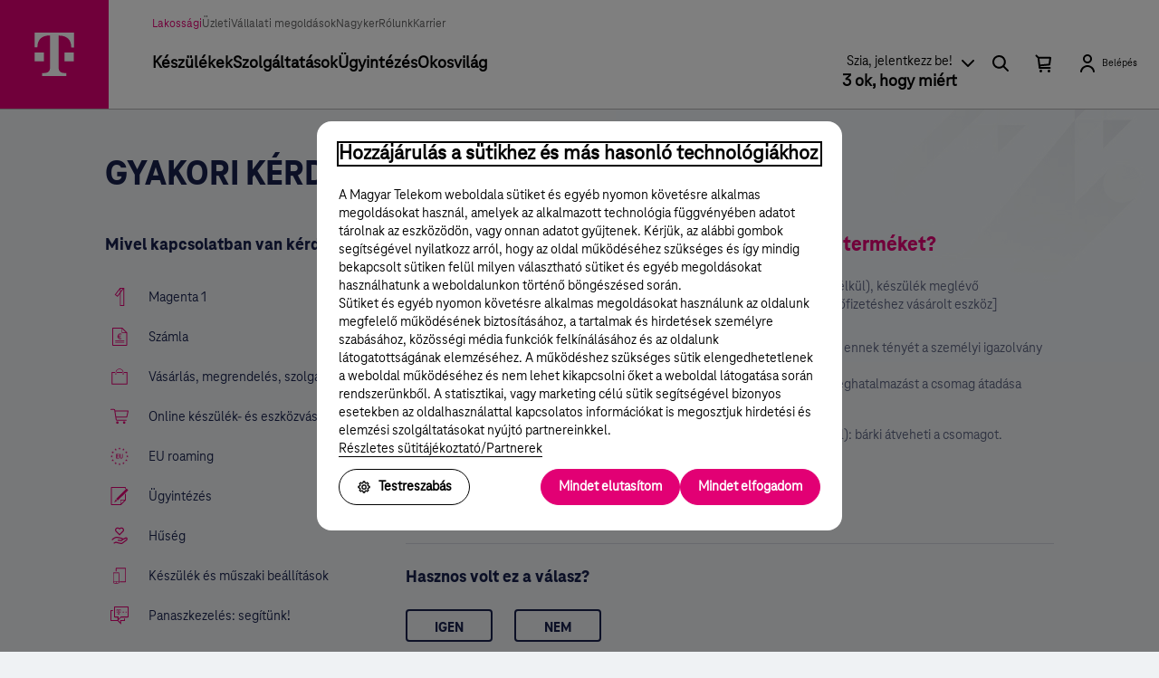

--- FILE ---
content_type: text/html
request_url: https://www.telekom.hu/lakossagi/ugyintezes/gyakori-kerdesek/983/mas_is_atveheti_rajtam_kivul_az_online_megrendelt_termeket_?appid=tudasbazis&tudasbazis-eventType=1
body_size: 3555
content:
<html lang="hu" xmlns="http://www.w3.org/1999/xhtml">
    <head>
        <title>M&#225;s is &#225;tveheti rajtam k&#237;v&#252;l az online megrendelt term&#233;ket?</title>
        <link rel="canonical" href="http://www.telekom.hu/lakossagi/ugyintezes/gyakori-kerdesek/983/mas_is_atveheti_rajtam_kivul_az_online_megrendelt_termeket_?appid=tudasbazis&amp;tudasbazis-eventType=8" />
        <meta name="description" content="Szerződéses termék [pl.: új havi díjas előfizetés (készülékkel vagy készülék nélkül), készülék meglévő előfizetéshez, Domino csomag (készülékkel vagy ..." />
        <meta http-equiv="content-type" content="text/html; charset=utf-8" />
        <meta name="viewport" content="width=device-width, initial-scale=1.0">
        <!--keret css, js-->
                <link rel="stylesheet" type="text/css" media="all" href="/lakossagi/static-frame/frame.css" />
        <script type="module" src="/lakossagi/static-frame/frame.js"></script>
                <!-- Google Tag Manager -->
        <script>(function(w,d,s,l,i){w[l]=w[l]||[];w[l].push({'gtm.start':
        new Date().getTime(),event:'gtm.js'});var f=d.getElementsByTagName(s)[0],
        j=d.createElement(s),dl=l!='dataLayer'?'&l='+l:'';j.async=true;j.src=
        'https://www.googletagmanager.com/gtm.js?id='+i+dl;f.parentNode.insertBefore(j,f);
        })(window,document,'script','dataLayer','GTM-WS5KL8');</script>
        <!-- End Google Tag Manager -->
        <!--alkalmazás css-->
        <link rel="stylesheet" type="text/css" media="all" href="/gyik/css/main.css" />
    </head>

    <body>
        <header data-domain="lakossagi" data-type="hu" data-theme="default" data-has-main-header="false"></header>

        <script>
           var json = {
  "pageType": "question",
  "questionDetails": {
    "title": "GYAKORI KÉRDÉSEK",
    "siteId": 2,
    "question": "Más is átveheti rajtam kívül az online megrendelt terméket?",
    "questionId": 983,
    "answer": "\u003cp\u003e\nSzerződéses termék [pl.: új havi díjas előfizetés (készülékkel vagy készülék nélkül), készülék meglévő előfizetéshez, Domino csomag (készülékkel vagy készülék nélkül), otthoni előfizetéshez vásárolt eszköz] kiszállítása/átvétele esetén:\u003cbr/\u003e\n\u003c/p\u003e\n\u003cul class\u003d\"lstSquare\"\u003e\n\u003cli\u003e\nKizárólag a szerződő fél - azaz az előfizető - jogosult a csomag átvételére, ennek tényét a személyi igazolvány bemutatásával kell igazolni.\n\u003cp\u003e\nA Telekom által megbízott futárvállalatok nem fogadnak el semmilyen meghatalmazást a csomag átadása során.\n\u003c/p\u003e\n\u003c/li\u003e\n\u003c/ul\u003e\n\u003cp\u003e\n\u003c/p\u003e\n\u003cp\u003e\n\u003cstrong\u003eMinden más termék esetén \u003c/strong\u003e(listaáras, nem szerződéshez kötött termékeknél): bárki átveheti a csomagot.\n\u003c/p\u003e\n\u003cp\u003e\n\u003c/p\u003e\n",
    "lastModified": "2025-12-02T13:33:35.000Z",
    "relatedQuestions": [
      {
        "text": "Hogyan k\u0026#246;vethetem nyomon a megrendel\u0026#233;semet?",
        "url": "https://telekom.hu/lakossagi/ugyintezes/gyakori-kerdesek/1969/hogyan_kovethetem_nyomon_a_megrendelesemet_"
      },
      {
        "text": "Mi t\u0026#246;rt\u0026#233;nik, ha nem vagyok otthon, amikor a fut\u0026#225;r meg\u0026#233;rkezik?",
        "url": "https://telekom.hu/lakossagi/ugyintezes/gyakori-kerdesek/980/mi_tortenik__ha_nem_vagyok_otthon__amikor_a_futar_megerkezik_"
      },
      {
        "text": "Online v\u0026#225;s\u0026#225;rl\u0026#225;s sor\u0026#225;n k\u0026#233;rhetem a lak\u0026#243;helyemt\u0026#337;l elt\u0026#233;r\u0026#337;, m\u0026#225;sik c\u0026#237;mre a mobilk\u0026#233;sz\u0026#252;l\u0026#233;k kisz\u0026#225;ll\u0026#237;t\u0026#225;s\u0026#225;t?",
        "url": "https://telekom.hu/lakossagi/ugyintezes/gyakori-kerdesek/1214/online_vasarlas_soran_kerhetem_a_lakohelyemtol_eltero__masik_cimre_a_mobilkeszulek_kiszallitasat_"
      },
      {
        "text": "Ideiglenes szem\u0026#233;lyi igazolv\u0026#225;nnyal is v\u0026#225;s\u0026#225;rolhatok k\u0026#233;sz\u0026#252;l\u0026#233;ket \u0026#233;s k\u0026#246;thetek el\u0026#337;fizet\u0026#337;i szerz\u0026#337;d\u0026#233;st?",
        "url": "https://telekom.hu/lakossagi/ugyintezes/gyakori-kerdesek/969/ideiglenes_szemelyi_igazolvannyal_is_vasarolhatok_keszuleket_es_kothetek_elofizetoi_szerzodest_"
      },
      {
        "text": "Ha interneten v\u0026#225;s\u0026#225;rolok, mikor \u0026#233;rkezik meg a megrendelt term\u0026#233;k?",
        "url": "https://telekom.hu/lakossagi/ugyintezes/gyakori-kerdesek/2831/ha_interneten_vasarolok__mikor_erkezik_meg_a_megrendelt_termek_"
      },
      {
        "text": "Mit tegyek, ha nem \u0026#233;rkezett meg a rendelt term\u0026#233;k a k\u0026#233;rt id\u0026#337;pontban?",
        "url": "https://telekom.hu/lakossagi/ugyintezes/gyakori-kerdesek/2867/mit_tegyek__ha_nem_erkezett_meg_a_rendelt_termek_a_kert_idopontban_"
      },
      {
        "text": "Hogyan m\u0026#243;dos\u0026#237;thatom az online rendel\u0026#233;semet?",
        "url": "https://telekom.hu/lakossagi/ugyintezes/gyakori-kerdesek/974/hogyan_modosithatom_az_online_rendelesemet_"
      }
    ],
    "categoriesPaths": [
      {
        "name": "V\u0026#225;s\u0026#225;rl\u0026#225;s, megrendel\u0026#233;s, szolg\u0026#225;ltat\u0026#225;sok / K\u0026#233;sz\u0026#252;l\u0026#233;k, tartoz\u0026#233;k, eszk\u0026#246;z v\u0026#225;s\u0026#225;rl\u0026#225;sa, elad\u0026#225;sa / V\u0026#225;s\u0026#225;rl\u0026#225;s mobil el\u0026#337;fizet\u0026#233;shez",
        "url": "/lakossagi/ugyintezes/gyakori-kerdesek/keszulekvasarlas_mobil_elofizeteshez"
      },
      {
        "name": "V\u0026#225;s\u0026#225;rl\u0026#225;s, megrendel\u0026#233;s, szolg\u0026#225;ltat\u0026#225;sok / K\u0026#233;sz\u0026#252;l\u0026#233;k, tartoz\u0026#233;k, eszk\u0026#246;z v\u0026#225;s\u0026#225;rl\u0026#225;sa, elad\u0026#225;sa / V\u0026#225;s\u0026#225;rl\u0026#225;si, \u0026#225;tv\u0026#233;teli \u0026#233;s fizet\u0026#233;si felt\u0026#233;telek ",
        "url": "/lakossagi/ugyintezes/gyakori-kerdesek/vasarlasi_fizetesi_feltetelek"
      },
      {
        "name": "Online k\u0026#233;sz\u0026#252;l\u0026#233;k- \u0026#233;s eszk\u0026#246;zv\u0026#225;s\u0026#225;rl\u0026#225;s / V\u0026#225;s\u0026#225;rl\u0026#225;si, \u0026#225;tv\u0026#233;teli \u0026#233;s fizet\u0026#233;si felt\u0026#233;telek ",
        "url": "/lakossagi/ugyintezes/gyakori-kerdesek/vasarlasifeltetelek"
      },
      {
        "name": "V\u0026#225;s\u0026#225;rl\u0026#225;s, megrendel\u0026#233;s, szolg\u0026#225;ltat\u0026#225;sok / Azonos\u0026#237;t\u0026#225;s, jelszavak  / Online v\u0026#225;s\u0026#225;rl\u0026#225;shoz, megrendel\u0026#233;shez",
        "url": "/lakossagi/ugyintezes/gyakori-kerdesek/jelszo_azonositas_online_vasarlashoz"
      }
    ],
    "mainCategories": [
      {
        "url": "/lakossagi/ugyintezes/gyakori-kerdesek/magenta_1",
        "categoryName": "Magenta 1 ",
        "imgUrl": "/lakossagi/static/alkalmazasok/lp/tudasbazis/static/img/icons/magenta1_outline_256.svg"
      },
      {
        "url": "/lakossagi/ugyintezes/gyakori-kerdesek/szamlaismerteto",
        "categoryName": "Számla",
        "imgUrl": "/lakossagi/static/alkalmazasok/lp/tudasbazis/static/img/icons/bill.svg"
      },
      {
        "url": "/lakossagi/ugyintezes/gyakori-kerdesek/vasarlas_megrendeles",
        "categoryName": "Vásárlás, megrendelés, szolgáltatások",
        "imgUrl": "/lakossagi/static/sw/pic/a/c/gyik_ikon_online_vasarlas_v3_171117.svg"
      },
      {
        "url": "/lakossagi/ugyintezes/gyakori-kerdesek/online_vasarlas",
        "categoryName": "Online készülék- és eszközvásárlás",
        "imgUrl": "/lakossagi/static/alkalmazasok/lp/tudasbazis/static/img/icons/shop.svg"
      },
      {
        "url": "/lakossagi/ugyintezes/gyakori-kerdesek/eu_roaming",
        "categoryName": "EU roaming",
        "imgUrl": "/lakossagi/static/sw/pic/a/a/eu-gyik.svg"
      },
      {
        "url": "/lakossagi/ugyintezes/gyakori-kerdesek/telekom_ugyintezes",
        "categoryName": "Ügyintézés ",
        "imgUrl": "/lakossagi/static/alkalmazasok/lp/tudasbazis/static/img/icons/administration.svg"
      },
      {
        "url": "/lakossagi/ugyintezes/gyakori-kerdesek/huseg/",
        "categoryName": "Hűség",
        "imgUrl": "/lakossagi/static/alkalmazasok/lp/tudasbazis/static/img/icons/loyalty-gyik.svg"
      },
      {
        "url": "/lakossagi/ugyintezes/gyakori-kerdesek/muszaki_es_keszulekbeallitas",
        "categoryName": "Készülék és műszaki beállítások",
        "imgUrl": "/lakossagi/static/alkalmazasok/lp/tudasbazis/static/img/icons/devices.svg"
      },
      {
        "url": "/lakossagi/ugyintezes/gyakori-kerdesek/panaszkezeles",
        "categoryName": "Panaszkezelés: segítünk!",
        "imgUrl": "/lakossagi/static/alkalmazasok/lp/tudasbazis/static/img/icons/help.svg"
      }
    ],
    "top10": {
      "searchOptions": [
        {
          "link": "https://telekom.hu/lakossagi/ugyintezes/gyakori-kerdesek/2718/mi_az_mt__magyar_telekom__ugyfelazonositom_?appid\u003dtudasbazis\u0026amp;tudasbazis-eventType\u003d1",
          "text": "Mi az MT (Magyar Telekom) ügyfélazonosítóm?"
        },
        {
          "link": "https://telekom.hu/lakossagi/ugyintezes/gyakori-kerdesek/2736/hogyan_aktivalhatom_az_uj_4g_sim_kartyamat_?appid\u003dtudasbazis\u0026amp;tudasbazis-eventType\u003d1",
          "text": "Hogyan aktiválhatom az új 4G SIM kártyámat?"
        },
        {
          "link": "https://telekom.hu/lakossagi/ugyintezes/gyakori-kerdesek/3716/mit_kell_tudnom_a_mobil_elolegrol_?appid\u003dtudasbazis\u0026amp;tudasbazis-eventType\u003d1",
          "text": "Mit kell tudnom a mobil előlegről?"
        },
        {
          "link": "https://telekom.hu/lakossagi/ugyintezes/gyakori-kerdesek/4628/hol_tudom_modositani_a_skyshowtime_fiokom_beallitasait__?appid\u003dtudasbazis\u0026amp;tudasbazis-eventType\u003d1",
          "text": "Hol tudom módosítani a SkyShowtime-fiókom beállításait? "
        },
        {
          "link": "https://telekom.hu/lakossagi/ugyintezes/gyakori-kerdesek/1001/hogyan_igenyelhetek_a_hagyomanyos_meretu_sim_kartya_helyett_micro_nano_sim_et_?appid\u003dtudasbazis\u0026amp;tudasbazis-eventType\u003d1",
          "text": "Hogyan igényelhetek a hagyományos méretű SIM-kártya helyett micro/nano SIM-et?"
        },
        {
          "link": "https://telekom.hu/lakossagi/ugyintezes/gyakori-kerdesek/2851/hogyan_fizethetem_be_legegyszerubben_a_szamlaimat_?appid\u003dtudasbazis\u0026amp;tudasbazis-eventType\u003d1",
          "text": "Hogyan fizethetem be legegyszerűbben a számláimat?"
        },
        {
          "link": "https://telekom.hu/lakossagi/ugyintezes/gyakori-kerdesek/4671/miert_kaptam_sms_t_a_06308080808_as_szamrol_?appid\u003dtudasbazis\u0026amp;tudasbazis-eventType\u003d1",
          "text": "Miért kaptam SMS-t a 06308080808-as számról?"
        }
      ]
    },
    "pageFooter": {
      "forumUrl": "https://kozosseg.telekom.hu",
      "emailUrl": "http://www.telekom.hu/lakossagi/ugyintezes/elerhetosegek/internetes/online-uzenet"
    }
  }
}
        </script>

        <div id="frame-container"></div>

        <footer data-domain="lakossagi" data-type="hu" data-theme="default"></footer>

        <!--alkalmazás js-->
        <script  type="module" src="/gyik/js/main.js"></script>
    </body>
</html>


--- FILE ---
content_type: text/css;charset=UTF-8
request_url: https://www.telekom.hu/lakossagi/static-frame/frame.css
body_size: 12024
content:
@charset "UTF-8";@font-face{font-family:TeleNeoWeb;font-style:normal;font-weight:400;src:url(./fonts/TeleNeoWeb-Regular.woff) format("woff")}@font-face{font-family:TeleNeoWeb;font-style:normal;font-weight:500;src:url(./fonts/TeleNeoWeb-Medium.woff) format("woff")}@font-face{font-family:TeleNeoWeb;font-style:normal;font-weight:700;src:url(./fonts/TeleNeoWeb-Bold.woff) format("woff")}@font-face{font-family:TeleNeoWeb;font-style:normal;font-weight:900;src:url(./fonts/TeleNeoWeb-ExtraBold.woff) format("woff")}@font-face{font-family:TeleNeo Var;font-style:normal;font-weight:400;src:url(./fonts/TeleNeoVariable-Upright.woff2) format("woff2")}@font-face{font-family:TeleNeo Var;font-style:italic;font-weight:400;src:url(./fonts/TeleNeoVariable-Italic.woff2) format("woff2")}[data-v-bc4e7195]{box-sizing:border-box;margin:0;outline:none;padding:0}[data-v-bc4e7195]:after,[data-v-bc4e7195]:before{box-sizing:inherit}body[data-v-bc4e7195],html[data-v-bc4e7195]{border:0;line-height:1;min-height:100%;position:relative;scroll-behavior:smooth;width:100%}.header-desktop .segmentbar[data-v-bc4e7195]{display:flex;position:relative;width:100%;z-index:10}.header-desktop .segmentbar ul[data-v-bc4e7195]{column-gap:40px;display:flex;list-style-type:none;margin:0;padding:0}.header-desktop .segmentbar ul li a[data-v-bc4e7195]{font-size:14px;font-style:normal;font-weight:500;line-height:17.5px;color:#626262;font-family:TeleNeo Var,sans-serif;padding:2px 0;transition:all .3s}.header-desktop .segmentbar ul li a.active[data-v-bc4e7195]{color:#e20074}.header-desktop .segmentbar ul li a[data-v-bc4e7195]:hover{color:#e83390}.header-desktop .segmentbar ul li a[data-v-bc4e7195]:focus-visible{border-radius:6px;outline-offset:2px}@font-face{font-family:TeleNeoWeb;font-style:normal;font-weight:400;src:url(./fonts/TeleNeoWeb-Regular.woff) format("woff")}@font-face{font-family:TeleNeoWeb;font-style:normal;font-weight:500;src:url(./fonts/TeleNeoWeb-Medium.woff) format("woff")}@font-face{font-family:TeleNeoWeb;font-style:normal;font-weight:700;src:url(./fonts/TeleNeoWeb-Bold.woff) format("woff")}@font-face{font-family:TeleNeoWeb;font-style:normal;font-weight:900;src:url(./fonts/TeleNeoWeb-ExtraBold.woff) format("woff")}@font-face{font-family:TeleNeo Var;font-style:normal;font-weight:400;src:url(./fonts/TeleNeoVariable-Upright.woff2) format("woff2")}@font-face{font-family:TeleNeo Var;font-style:italic;font-weight:400;src:url(./fonts/TeleNeoVariable-Italic.woff2) format("woff2")}[data-v-e85a91b7]{box-sizing:border-box;margin:0;outline:none;padding:0}[data-v-e85a91b7]:after,[data-v-e85a91b7]:before{box-sizing:inherit}body[data-v-e85a91b7],html[data-v-e85a91b7]{border:0;line-height:1;min-height:100%;position:relative;scroll-behavior:smooth;width:100%}.header-desktop .languages-menu[data-v-e85a91b7],.header-simplified .languages-menu[data-v-e85a91b7]{column-gap:16px;display:flex}.header-desktop .languages-menu .language[data-v-e85a91b7],.header-simplified .languages-menu .language[data-v-e85a91b7]{font-size:14px;font-style:normal;font-weight:500;line-height:17.5px;background:transparent;border:none;color:#000;cursor:pointer;font-family:TeleNeo Var,sans-serif;padding:2px 0;position:relative;transition:all .3s;white-space:nowrap;z-index:3}.header-desktop .languages-menu .language.active[data-v-e85a91b7],.header-simplified .languages-menu .language.active[data-v-e85a91b7]{color:#e20074}.header-desktop .languages-menu .language[data-v-e85a91b7]:hover,.header-simplified .languages-menu .language[data-v-e85a91b7]:hover{color:#e83390}.header-desktop .languages-menu .language[data-v-e85a91b7]:focus-visible,.header-simplified .languages-menu .language[data-v-e85a91b7]:focus-visible{border-radius:6px;outline-offset:2px}.header-mobile .languages-menu[data-v-e85a91b7]{border-bottom:1px solid #b6b6b6;column-gap:8px;display:flex;justify-content:flex-end;padding:14px 0}.header-mobile .languages-menu .language[data-v-e85a91b7]{font-size:14px;font-style:normal;font-weight:500;line-height:17.5px;background:transparent;border:none;color:#000;cursor:pointer;font-family:TeleNeo Var,sans-serif;padding:1px 8px;position:relative;transition:all .3s;white-space:nowrap;z-index:3}.header-mobile .languages-menu .language.active[data-v-e85a91b7]{color:#e20074}.header-mobile .languages-menu .language[data-v-e85a91b7]:hover{color:#e83390}.header-mobile .languages-menu .language[data-v-e85a91b7]:focus-visible{border-radius:6px;outline-offset:2px}.logo a[data-v-7798c899]{align-items:center;background:#e20074;display:flex;justify-content:center;position:relative;transition:all .3s;z-index:1}.logo a svg[data-v-7798c899]{color:#fff;transition:all .3s}.logo a:hover svg[data-v-7798c899]{color:#f9cce3}.header-desktop .logo a[data-v-7798c899]{height:120px;width:120px}.header-desktop .logo a svg[data-v-7798c899]{height:62px;width:56px}.header-mobile .logo a[data-v-7798c899]{height:60px;width:60px}.header-mobile .logo a svg[data-v-7798c899]{height:38px;width:32px}.header-simplified .logo a[data-v-7798c899]{height:60px;width:60px}.header-simplified .logo a svg[data-v-7798c899]{height:38px;width:32px}.header .header-mobile--active .header-mobile .logo svg[data-v-7798c899],.header .header-mobile .logo svg[data-v-7798c899]{transition-delay:0s}@font-face{font-family:TeleNeoWeb;font-style:normal;font-weight:400;src:url(./fonts/TeleNeoWeb-Regular.woff) format("woff")}@font-face{font-family:TeleNeoWeb;font-style:normal;font-weight:500;src:url(./fonts/TeleNeoWeb-Medium.woff) format("woff")}@font-face{font-family:TeleNeoWeb;font-style:normal;font-weight:700;src:url(./fonts/TeleNeoWeb-Bold.woff) format("woff")}@font-face{font-family:TeleNeoWeb;font-style:normal;font-weight:900;src:url(./fonts/TeleNeoWeb-ExtraBold.woff) format("woff")}@font-face{font-family:TeleNeo Var;font-style:normal;font-weight:400;src:url(./fonts/TeleNeoVariable-Upright.woff2) format("woff2")}@font-face{font-family:TeleNeo Var;font-style:italic;font-weight:400;src:url(./fonts/TeleNeoVariable-Italic.woff2) format("woff2")}[data-v-8ef1cac8]{box-sizing:border-box;margin:0;outline:none;padding:0}[data-v-8ef1cac8]:after,[data-v-8ef1cac8]:before{box-sizing:inherit}body[data-v-8ef1cac8],html[data-v-8ef1cac8]{border:0;line-height:1;min-height:100%;position:relative;scroll-behavior:smooth;width:100%}.header .main-menu[data-v-8ef1cac8]{align-items:center;display:flex;height:100%;margin-right:auto;z-index:2}#frame-megamenu[data-v-8ef1cac8],.navigation-container[data-v-8ef1cac8]{height:100%}.main-menu .nav[data-v-8ef1cac8]{display:flex;gap:56px;height:100%}.main-menu .nav .menuitem[data-v-8ef1cac8]:after{background:transparent;border-radius:999px;bottom:0;content:"";display:block;height:4px;left:0;position:absolute;transform:scaleX(0);transition:all .3s;width:100%}.main-menu .nav .menuitem.default[data-v-8ef1cac8]{color:#e20074}.main-menu .nav .menuitem[data-v-8ef1cac8]:hover{color:#e83390}.main-menu .nav .menuitem .menuitem-name[data-v-8ef1cac8]{font-size:20px;font-style:normal;font-weight:655;line-height:24px;align-items:flex-start;background-color:transparent;border:none;color:#000;cursor:pointer;display:flex;height:100%;overflow:hidden;position:relative;text-overflow:ellipsis;transition:color .2s;z-index:1}.main-menu .nav .menuitem .menuitem-name[data-v-8ef1cac8]:after{background:transparent;border-radius:999px;bottom:0;content:"";display:block;height:4px;left:0;position:absolute;transform:scaleX(0);transition:all .3s;width:100%}.main-menu .nav .menuitem .menuitem-name[data-v-8ef1cac8]:hover{color:#e83390}.header-desktop--active .main-menu .nav .menuitem.active .menuitem-name[data-v-8ef1cac8]:after{background:#e20074;transform:scaleX(1)}.main-menu .menuitem-panel[data-v-8ef1cac8]{background:#fff;display:flex;height:auto;justify-content:center;left:0;overflow:hidden;position:absolute;top:auto;width:100%}.menu-open-enter-active[data-v-8ef1cac8]{animation:menu-open-8ef1cac8 .3s}.menu-open-leave-active[data-v-8ef1cac8]{animation:menu-open-8ef1cac8 .2s reverse}.menuitem-panel-container[data-v-8ef1cac8]{display:flex;flex-direction:row;justify-content:flex-end;max-width:1576px;width:100%}.main-menu .menuitem-container[data-v-8ef1cac8]{column-gap:2px;display:flex;flex-grow:0;justify-content:space-between;max-width:1456px;padding:24px 24px 24px 40px;width:100%}.main-menu .menu-list[data-v-8ef1cac8]{display:flex;flex:1;flex-direction:column;position:relative}.main-menu .menu-links[data-v-8ef1cac8]{display:flex;flex-direction:column;height:100%;list-style-type:none;padding:0}.main-menu .menu-links a[data-v-8ef1cac8]{font-size:16px;font-style:normal;font-weight:500;line-height:20px;align-items:center;color:#000;display:flex;flex-direction:row;justify-content:flex-start;min-height:48px;padding:8px;position:relative;text-decoration:none;transition:all .3s}.main-menu .menu-links a[data-v-8ef1cac8]:hover{color:#e83390}.main-menu .menu-links .menu-list-title a[data-v-8ef1cac8]{font-size:16px;font-style:normal;font-weight:655;line-height:20px;align-items:flex-start;justify-content:space-between}.main-menu .menu-links .menu-list-title a span[data-v-8ef1cac8]{border-bottom:0 solid transparent;transition:all .3s}.main-menu .menu-links .menu-list-title a[data-v-8ef1cac8]:hover{color:#e83390}.main-menu .menu-links .menu-list-title a:hover span[data-v-8ef1cac8]{border-bottom:1px solid #e20074}.main-menu .menu-links .menu-list-title a svg[data-v-8ef1cac8]{color:inherit;height:24px;width:24px}.header .main-menu .menu-links li[data-v-8ef1cac8]{display:block;height:auto}.header .main-menu .menu-links li[data-v-8ef1cac8]:after{display:none}.main-menu .menu-links .menu-link[data-v-8ef1cac8]:hover:after,.main-menu .menu-links .menu-link[data-v-8ef1cac8]:hover:before{background-color:#e20074}@keyframes menu-open-8ef1cac8{0%{max-height:0}to{max-height:1000px}}@font-face{font-family:TeleNeoWeb;font-style:normal;font-weight:400;src:url(./fonts/TeleNeoWeb-Regular.woff) format("woff")}@font-face{font-family:TeleNeoWeb;font-style:normal;font-weight:500;src:url(./fonts/TeleNeoWeb-Medium.woff) format("woff")}@font-face{font-family:TeleNeoWeb;font-style:normal;font-weight:700;src:url(./fonts/TeleNeoWeb-Bold.woff) format("woff")}@font-face{font-family:TeleNeoWeb;font-style:normal;font-weight:900;src:url(./fonts/TeleNeoWeb-ExtraBold.woff) format("woff")}@font-face{font-family:TeleNeo Var;font-style:normal;font-weight:400;src:url(./fonts/TeleNeoVariable-Upright.woff2) format("woff2")}@font-face{font-family:TeleNeo Var;font-style:italic;font-weight:400;src:url(./fonts/TeleNeoVariable-Italic.woff2) format("woff2")}[data-v-b7bbcf7c]{box-sizing:border-box;margin:0;outline:none;padding:0}[data-v-b7bbcf7c]:after,[data-v-b7bbcf7c]:before{box-sizing:inherit}body[data-v-b7bbcf7c],html[data-v-b7bbcf7c]{border:0;line-height:1;min-height:100%;position:relative;scroll-behavior:smooth;width:100%}.telekom-basket-empty[data-v-b7bbcf7c]{align-items:flex-start;display:flex;flex-flow:column nowrap;gap:4px}.telekom-basket-empty .basket-title[data-v-b7bbcf7c]{color:#000;display:block;font-size:32px;font-style:normal;font-weight:655;line-height:32px}.telekom-basket-empty .basket-title[data-v-b7bbcf7c]:focus-visible{border-radius:2px;outline:2px solid #000;outline-offset:2px;position:relative}@media (max-width: 575px){.telekom-basket-empty .basket-title[data-v-b7bbcf7c]{font-size:24px;line-height:24px}}.telekom-basket-empty p[data-v-b7bbcf7c]{color:#000;margin-bottom:24px;font-size:16px;font-style:normal;font-weight:500;line-height:20px}.telekom-basket-empty ul[data-v-b7bbcf7c]{width:100%}.telekom-basket-empty li[data-v-b7bbcf7c]{display:block;width:100%}.telekom-basket-empty a[data-v-b7bbcf7c]{font-size:16px;font-style:normal;font-weight:655;line-height:20px;align-items:center;color:#000;display:flex;flex-flow:row nowrap;gap:8px;padding:12px;position:relative;transition:.3s all;width:100%}.telekom-basket-empty a[data-v-b7bbcf7c]:after{content:"";height:20px;position:absolute;right:0;width:20px}.telekom-basket-empty a[data-v-b7bbcf7c]:hover{color:#e20074}.telekom-basket-empty a:hover .icon-wrapper[data-v-b7bbcf7c]{color:inherit}.telekom-basket-empty a[data-v-b7bbcf7c]:active{color:#c00063}.telekom-basket-empty a:active .icon-wrapper[data-v-b7bbcf7c]{color:inherit}.telekom-basket-empty .icon-wrapper[data-v-b7bbcf7c]{align-items:center;border-radius:50%;color:#000;display:flex;flex:0 0 auto;flex-flow:row nowrap;justify-content:center}.telekom-basket-empty svg[data-v-b7bbcf7c]{color:inherit;display:inherit;fill:inherit;font-size:20px;height:24px;margin:auto;min-width:1em;stroke:inherit;width:24px}@font-face{font-family:TeleNeoWeb;font-style:normal;font-weight:400;src:url(./fonts/TeleNeoWeb-Regular.woff) format("woff")}@font-face{font-family:TeleNeoWeb;font-style:normal;font-weight:500;src:url(./fonts/TeleNeoWeb-Medium.woff) format("woff")}@font-face{font-family:TeleNeoWeb;font-style:normal;font-weight:700;src:url(./fonts/TeleNeoWeb-Bold.woff) format("woff")}@font-face{font-family:TeleNeoWeb;font-style:normal;font-weight:900;src:url(./fonts/TeleNeoWeb-ExtraBold.woff) format("woff")}@font-face{font-family:TeleNeo Var;font-style:normal;font-weight:400;src:url(./fonts/TeleNeoVariable-Upright.woff2) format("woff2")}@font-face{font-family:TeleNeo Var;font-style:italic;font-weight:400;src:url(./fonts/TeleNeoVariable-Italic.woff2) format("woff2")}[data-v-7daee317]{box-sizing:border-box;margin:0;outline:none;padding:0}[data-v-7daee317]:after,[data-v-7daee317]:before{box-sizing:inherit}body[data-v-7daee317],html[data-v-7daee317]{border:0;line-height:1;min-height:100%;position:relative;scroll-behavior:smooth;width:100%}.telekom-basket-content .basket-title[data-v-7daee317]{font-size:20px;font-style:normal;font-weight:655;line-height:24px;color:#000;margin-bottom:24px}.telekom-basket-content ul[data-v-7daee317]{display:flex;flex-direction:column;gap:4px;margin-bottom:24px}.telekom-basket-content ul li[data-v-7daee317]{align-items:center;display:flex;flex-flow:row nowrap;gap:12px;justify-content:flex-start;padding:4px 12px 4px 8px;width:100%}.telekom-basket-content ul li .deviceimage[data-v-7daee317]{height:auto;width:100%}.telekom-basket-content ul li .title[data-v-7daee317]{font-size:16px;font-style:normal;font-weight:655;line-height:20px;align-items:center;color:#000;display:flex;flex-flow:row nowrap;justify-content:flex-start;overflow-wrap:break-word;word-break:normal}.telekom-basket-content ul li .description[data-v-7daee317]{font-size:16px;font-style:normal;font-weight:655;line-height:20px;color:#626262}.telekom-basket-content ul li .icon-wrapper[data-v-7daee317]{align-items:center;border-radius:50%;display:flex;flex:0 0 auto;flex-flow:row nowrap;height:36px;justify-content:center;position:relative;width:36px}.telekom-basket-content ul li .icon-wrapper.modifiedservice[data-v-7daee317],.telekom-basket-content ul li .icon-wrapper.newservice[data-v-7daee317]{border-radius:50%}.telekom-basket-content ul li .icon-wrapper.modifiedservice[data-v-7daee317]:after,.telekom-basket-content ul li .icon-wrapper.newservice[data-v-7daee317]:after{border-radius:999px;content:"";height:9px;position:absolute;right:5px;top:3px;width:9px}.telekom-basket-content ul li .icon-wrapper.modifiedservice[data-v-7daee317]:after{background-color:#1bada2}.telekom-basket-content ul li .icon-wrapper.newservice[data-v-7daee317]:after{background-color:#e20074}.telekom-basket-content ul li svg[data-v-7daee317]{color:inherit;display:inherit;fill:inherit;height:24px;margin:auto;stroke:inherit;width:24px}.telekom-basket-content li.morelistiem[data-v-7daee317]{margin-bottom:24px}.telekom-basket-content .tobasket[data-v-7daee317]{font-size:16px;font-style:normal;font-weight:655;line-height:20px;text-decoration-skip-ink:none;text-decoration-style:solid;text-decoration-thickness:auto;text-underline-offset:auto;text-underline-position:from-font;align-items:center;align-self:stretch;background:#e20074;border-radius:999px;color:#fff;display:flex;gap:12px;justify-content:center;margin:4px 0;padding:10px 20px;transition:all .3s;width:100%}.telekom-basket-content .tobasket[data-v-7daee317]:hover{background:#e83390}.telekom-basket-content .tobasket[data-v-7daee317]:active{background:#c00063;border-color:#c00063;color:#fff}.telekom-basket-content .savebasket-container[data-v-7daee317]{display:flex;justify-content:flex-start}.telekom-basket-content .savebasket-container .savebasket[data-v-7daee317]{font-size:16px;font-style:normal;font-weight:655;line-height:20px;text-decoration-skip-ink:none;text-decoration-style:solid;text-decoration-thickness:auto;text-underline-offset:auto;text-underline-position:from-font;align-items:center;align-self:stretch;color:#000;display:flex;gap:8px;justify-content:center;margin:4px 0;padding:10px 20px;transition:all .3s;width:100%}.telekom-basket-content .savebasket-container .savebasket svg[data-v-7daee317]{color:inherit;height:24px;width:24px}.header-mobile .telekom-basket .telekom-basket-mobile[data-v-7daee317]{align-items:center;background:transparent;border:none;cursor:pointer;display:flex;height:32px;justify-content:center;width:32px}.header .header-mobile .telekom-basket .telekom-basket-mobile svg[data-v-7daee317]{color:#e20074;height:20px;transition:color .2s;transition-delay:0s;width:auto}.header-mobile.header-mobile--active .telekom-basket .telekom-basket-mobile svg[data-v-7daee317]{color:#e20074;transition-delay:0s}.header-mobile .telekom-basket .telekom-basket-dropdown ul li .telekom-basket-item[data-v-7daee317]{display:inline-flex}.header-desktop .telekom-basket .telekom-basket-dropdown .telekom-basket-button-notification[data-v-7daee317],.header-mobile .telekom-basket .telekom-basket-dropdown .telekom-basket-button-notification[data-v-7daee317]{margin-left:4px;position:static}@font-face{font-family:TeleNeoWeb;font-style:normal;font-weight:400;src:url(./fonts/TeleNeoWeb-Regular.woff) format("woff")}@font-face{font-family:TeleNeoWeb;font-style:normal;font-weight:500;src:url(./fonts/TeleNeoWeb-Medium.woff) format("woff")}@font-face{font-family:TeleNeoWeb;font-style:normal;font-weight:700;src:url(./fonts/TeleNeoWeb-Bold.woff) format("woff")}@font-face{font-family:TeleNeoWeb;font-style:normal;font-weight:900;src:url(./fonts/TeleNeoWeb-ExtraBold.woff) format("woff")}@font-face{font-family:TeleNeo Var;font-style:normal;font-weight:400;src:url(./fonts/TeleNeoVariable-Upright.woff2) format("woff2")}@font-face{font-family:TeleNeo Var;font-style:italic;font-weight:400;src:url(./fonts/TeleNeoVariable-Italic.woff2) format("woff2")}[data-v-87802f08]{box-sizing:border-box;margin:0;outline:none;padding:0}[data-v-87802f08]:after,[data-v-87802f08]:before{box-sizing:inherit}body[data-v-87802f08],html[data-v-87802f08]{border:0;line-height:1;min-height:100%;position:relative;scroll-behavior:smooth;width:100%}.header-desktop .telekom-basket[data-v-87802f08]{position:relative}.header-desktop .telekom-basket button[data-v-87802f08]{font-size:20px;font-style:normal;font-weight:655;line-height:24px;align-items:flex-start;background-color:transparent;border:none;color:inherit;cursor:pointer;display:flex;font-family:TeleNeo Var,sans-serif;height:100%;padding:0 12px;position:relative;text-overflow:ellipsis;transition:color .2s;z-index:1}.header-desktop .telekom-basket button .icon-wrapper[data-v-87802f08]{height:100%;position:relative}.header-desktop .telekom-basket button .icon-wrapper svg[data-v-87802f08]{color:#000;height:24px;transition:all .3s;width:24px}.header-desktop .telekom-basket button[data-v-87802f08]:hover{color:#e20074}.header-desktop .telekom-basket button:hover .basket-counter[data-v-87802f08]{background:#000}.header-desktop .telekom-basket button:hover .icon-wrapper svg[data-v-87802f08]{color:#e83390}.header-desktop .telekom-basket button[data-v-87802f08]:after{background:transparent;border-radius:999px;bottom:0;content:"";display:block;height:4px;left:0;position:absolute;transform:scaleX(0);transition:all .3s;width:100%}.header-desktop .telekom-basket .basket-counter[data-v-87802f08]{background:#e20074;border-radius:16px;color:#fff;display:block;height:16px;left:calc(50% + 12px);padding:2px 4px 0;position:absolute;top:-6px;transform:translate(-50%);transition:all .3s;width:16px}.header-desktop .telekom-basket .basket-counter span[data-v-87802f08]{font-size:12px;font-style:normal;font-weight:655;line-height:15.6px;height:100%;left:50%;position:absolute;top:2px;transform:translate(-50%);width:100%}.header-mobile .telekom-basket[data-v-87802f08]{align-items:center;display:flex;height:100%}.header-mobile .telekom-basket button[data-v-87802f08]{align-items:center;background:transparent;border:none;cursor:pointer;display:flex;flex-wrap:nowrap;height:100%;justify-content:center;padding:0 12px;position:relative;width:100%}.header-mobile .telekom-basket button svg[data-v-87802f08]{color:#000;font-size:20px;height:24px;min-width:1em;stroke:inherit;transition:color .2s 0s;width:24px}.header-mobile .telekom-basket button[data-v-87802f08]:after{background:transparent;border-radius:999px;bottom:0;content:"";display:block;height:4px;left:0;position:absolute;transform:scaleX(0);transition:all .3s;width:100%}.header-mobile .telekom-basket .icon-wrapper[data-v-87802f08]{position:relative}.header-mobile .telekom-basket .basket-counter[data-v-87802f08]{align-items:center;background:#e20074;border-radius:100%;color:#fff;display:flex;flex-direction:column;height:16px;justify-content:center;min-width:16px;padding:2px;position:absolute;right:-5px;text-align:center;top:-6px}.header-mobile .telekom-basket .basket-counter span[data-v-87802f08]{font-size:12px;font-style:normal;font-weight:655;line-height:15.6px;height:100%;left:50%;position:absolute;top:2px;transform:translate(-50%);width:100%}.header-mobile.header-mobile--basket-active .telekom-basket button[data-v-87802f08]:after{background:#e20074;transform:scaleX(1)}.header-desktop.header-desktop--basket-active .telekom-basket button[data-v-87802f08]:after{background:#e20074;transform:scaleX(1)}.header-mobile .telekom-basket .telekom-basket-mobile[data-v-87802f08]{align-items:center;background:transparent;border:none;cursor:pointer;display:flex;height:32px;justify-content:center;width:32px}.telekom-basket .telekom-basket-dropdown[data-v-87802f08]{background:#fff;border:1px solid #b6b6b6;height:auto;position:absolute}.header-desktop .telekom-basket .telekom-basket-dropdown[data-v-87802f08]{border-radius:16px;padding:20px 24px;right:-16px;top:67px;width:352px}.header-mobile .telekom-basket .telekom-basket-dropdown[data-v-87802f08]{left:0;overflow:hidden;padding:20px 24px;top:62px;width:100%}.header-mobile .telekom-basket .telekom-basket-dropdown[data-v-87802f08] .telekom-basket-empty ul li+li{border-top:1px solid #b6b6b6}.header-desktop .telekom-basket-open-enter-active[data-v-87802f08]{animation:desktop-telekom-basket-open-87802f08 .4s normal}.header-desktop .telekom-basket-open-leave-active[data-v-87802f08]{animation:desktop-telekom-basket-open-87802f08 .4s reverse}.header-mobile .telekom-basket-open-enter-active[data-v-87802f08]{animation:telekom-basket-open-87802f08 .4s normal}.header-mobile .telekom-basket-open-leave-active[data-v-87802f08]{animation:telekom-basket-open-87802f08 .4s reverse}@keyframes lds-ring-87802f08{0%{transform:rotate(0)}to{transform:rotate(360deg)}}@keyframes telekom-basket-open-87802f08{0%{max-height:0}to{max-height:1000px}}@keyframes desktop-telekom-basket-open-87802f08{0%{opacity:0}to{opacity:1}}@keyframes user-login-87802f08{0%{margin-left:0;max-width:127px;opacity:0;overflow:hidden;width:127px}40%{margin-left:0;opacity:0;overflow:hidden;width:127px}to{margin-left:24px;max-width:100%;opacity:1}}@font-face{font-family:TeleNeoWeb;font-style:normal;font-weight:400;src:url(./fonts/TeleNeoWeb-Regular.woff) format("woff")}@font-face{font-family:TeleNeoWeb;font-style:normal;font-weight:500;src:url(./fonts/TeleNeoWeb-Medium.woff) format("woff")}@font-face{font-family:TeleNeoWeb;font-style:normal;font-weight:700;src:url(./fonts/TeleNeoWeb-Bold.woff) format("woff")}@font-face{font-family:TeleNeoWeb;font-style:normal;font-weight:900;src:url(./fonts/TeleNeoWeb-ExtraBold.woff) format("woff")}@font-face{font-family:TeleNeo Var;font-style:normal;font-weight:400;src:url(./fonts/TeleNeoVariable-Upright.woff2) format("woff2")}@font-face{font-family:TeleNeo Var;font-style:italic;font-weight:400;src:url(./fonts/TeleNeoVariable-Italic.woff2) format("woff2")}[data-v-79ad9b20]{box-sizing:border-box;margin:0;outline:none;padding:0}[data-v-79ad9b20]:after,[data-v-79ad9b20]:before{box-sizing:inherit}body[data-v-79ad9b20],html[data-v-79ad9b20]{border:0;line-height:1;min-height:100%;position:relative;scroll-behavior:smooth;width:100%}.loader[data-v-79ad9b20]{animation:loading-rotate-79ad9b20 ease-in-out 3s infinite;position:relative}.loader circle[data-v-79ad9b20]{cx:50%;cy:50%;position:absolute}.loader circle.base[data-v-79ad9b20]{fill:transparent;stroke:#b6b6b6}.loader circle.stroke[data-v-79ad9b20]{fill:transparent;stroke:#e20074}.loader.loader-big[data-v-79ad9b20]{height:48px;width:48px}.loader.loader-big circle[data-v-79ad9b20]{r:22;stroke-width:3px}.loader.loader-big circle.stroke[data-v-79ad9b20]{animation:circle-79ad9b20 ease-in-out 3s infinite}.loader.loader-small[data-v-79ad9b20]{height:24px;width:24px}.loader.loader-small circle[data-v-79ad9b20]{r:11;stroke-width:2px}.loader.loader-small circle.stroke[data-v-79ad9b20]{animation:circle-small-79ad9b20 ease-in-out 3s infinite}@keyframes loading-rotate-79ad9b20{to{transform:rotate(360deg)}}@keyframes circle-small-79ad9b20{0%{stroke-dasharray:15,63;stroke-dashoffset:15}50%{stroke-dasharray:69,63;stroke-dashoffset:0}to{stroke-dasharray:15,63;stroke-dashoffset:-141}}@keyframes circle-79ad9b20{0%{stroke-dasharray:29.41,123.53;stroke-dashoffset:29.41}50%{stroke-dasharray:150.78,123.53;stroke-dashoffset:0}to{stroke-dasharray:29.41,123.53;stroke-dashoffset:-276.47}}@font-face{font-family:TeleNeoWeb;font-style:normal;font-weight:400;src:url(./fonts/TeleNeoWeb-Regular.woff) format("woff")}@font-face{font-family:TeleNeoWeb;font-style:normal;font-weight:500;src:url(./fonts/TeleNeoWeb-Medium.woff) format("woff")}@font-face{font-family:TeleNeoWeb;font-style:normal;font-weight:700;src:url(./fonts/TeleNeoWeb-Bold.woff) format("woff")}@font-face{font-family:TeleNeoWeb;font-style:normal;font-weight:900;src:url(./fonts/TeleNeoWeb-ExtraBold.woff) format("woff")}@font-face{font-family:TeleNeo Var;font-style:normal;font-weight:400;src:url(./fonts/TeleNeoVariable-Upright.woff2) format("woff2")}@font-face{font-family:TeleNeo Var;font-style:italic;font-weight:400;src:url(./fonts/TeleNeoVariable-Italic.woff2) format("woff2")}[data-v-539172f2]{box-sizing:border-box;margin:0;outline:none;padding:0}[data-v-539172f2]:after,[data-v-539172f2]:before{box-sizing:inherit}body[data-v-539172f2],html[data-v-539172f2]{border:0;line-height:1;min-height:100%;position:relative;scroll-behavior:smooth;width:100%}.btn-container[data-v-539172f2]{align-items:flex-start;display:flex;flex-direction:column;padding:4px 0}.btn-container button[data-v-539172f2],.btn-container a[data-v-539172f2]{align-items:center;background:#e20074;border:1px solid #e20074;border-radius:999px;color:#fff;display:flex;padding:13px 20px;transition:all .3s;width:auto;font-size:16px;font-style:normal;font-weight:655;line-height:20px}.btn-container button[data-v-539172f2]:hover,.btn-container a[data-v-539172f2]:hover{background:#e83390;border:1px solid #e83390;cursor:pointer}.btn-container button[data-v-539172f2]:focus-visible,.btn-container a[data-v-539172f2]:focus-visible{outline-offset:4px}.btn-container button[data-v-539172f2]:disabled,.btn-container a[data-v-539172f2]:disabled{background:#b6b6b6;border-color:#b6b6b6;color:#626262;cursor:not-allowed}.btn-container button[data-v-539172f2]:disabled:hover,.btn-container a[data-v-539172f2]:disabled:hover{cursor:not-allowed}.btn-container button.secondary[data-v-539172f2],.btn-container a.secondary[data-v-539172f2]{background:#000;border:1px solid #000;color:#fff}.btn-container button.secondary[data-v-539172f2]:hover,.btn-container a.secondary[data-v-539172f2]:hover{background:#414141;border:1px solid #414141;cursor:pointer}.btn-container button.secondary[data-v-539172f2]:disabled,.btn-container a.secondary[data-v-539172f2]:disabled{background:#b6b6b6;border:1px solid #b6b6b6;color:#626262;cursor:not-allowed}.btn-container button.secondary[data-v-539172f2]:disabled:hover,.btn-container a.secondary[data-v-539172f2]:disabled:hover{cursor:not-allowed}.btn-container button.outline[data-v-539172f2],.btn-container a.outline[data-v-539172f2]{background:transparent;border:1px solid #000;color:#000}.btn-container button.outline[data-v-539172f2]:hover,.btn-container a.outline[data-v-539172f2]:hover{background:#ddd;border:1px solid #000;box-shadow:0 0 0 1px #000;cursor:pointer}.btn-container button.outline[data-v-539172f2]:disabled,.btn-container a.outline[data-v-539172f2]:disabled{background:transparent;border:1px solid #b6b6b6;color:#828282;cursor:not-allowed}.btn-container button.outline[data-v-539172f2]:disabled:hover,.btn-container a.outline[data-v-539172f2]:disabled:hover{box-shadow:none;cursor:not-allowed}.btn-container button svg[data-v-539172f2],.btn-container a svg[data-v-539172f2]{height:16px;margin-right:8px;width:16px}@font-face{font-family:TeleNeoWeb;font-style:normal;font-weight:400;src:url(./fonts/TeleNeoWeb-Regular.woff) format("woff")}@font-face{font-family:TeleNeoWeb;font-style:normal;font-weight:500;src:url(./fonts/TeleNeoWeb-Medium.woff) format("woff")}@font-face{font-family:TeleNeoWeb;font-style:normal;font-weight:700;src:url(./fonts/TeleNeoWeb-Bold.woff) format("woff")}@font-face{font-family:TeleNeoWeb;font-style:normal;font-weight:900;src:url(./fonts/TeleNeoWeb-ExtraBold.woff) format("woff")}@font-face{font-family:TeleNeo Var;font-style:normal;font-weight:400;src:url(./fonts/TeleNeoVariable-Upright.woff2) format("woff2")}@font-face{font-family:TeleNeo Var;font-style:italic;font-weight:400;src:url(./fonts/TeleNeoVariable-Italic.woff2) format("woff2")}[data-v-77991fac]{box-sizing:border-box;margin:0;outline:none;padding:0}[data-v-77991fac]:after,[data-v-77991fac]:before{box-sizing:inherit}body[data-v-77991fac],html[data-v-77991fac]{border:0;line-height:1;min-height:100%;position:relative;scroll-behavior:smooth;width:100%}.user-menu[data-v-77991fac]{align-items:center;display:flex;height:100%}.user-menu .user-menu-dropdown[data-v-77991fac]{background:#fff;border:1px solid #b6b6b6;height:auto;position:absolute}.user-menu .user-menu-dropdown .user-menu-item[data-v-77991fac]{align-items:center;background-color:transparent;border:none;cursor:pointer;display:flex;gap:8px;min-height:48px;position:relative;transition:all .3s;width:100%}.user-menu .user-menu-dropdown .user-menu-item svg[data-v-77991fac]{color:#000;height:24px;width:24px}.user-menu .user-menu-dropdown .user-menu-item[data-v-77991fac]:hover{color:#e83390}.user-menu .user-menu-dropdown .user-menu-item:hover svg[data-v-77991fac]{color:inherit}.user-menu .user-menu-dropdown .user-menu-item:hover span[data-v-77991fac]{color:inherit}.user-menu .user-menu-dropdown ul[data-v-77991fac]{list-style-type:none;margin:0;padding:0}.user-menu .user-menu-dropdown li[data-v-77991fac]{border-bottom:1px solid #b6b6b6;display:flex;width:100%}.user-menu .user-menu-dropdown li .user-menu-item[data-v-77991fac]{padding:8px 20px 8px 12px}.user-menu .user-menu-dropdown li[data-v-77991fac]:last-child{border-bottom:none}.user-menu .user-menu-dropdown li.logout[data-v-77991fac]{padding:24px 0 20px}.user-menu .user-menu-dropdown li span[data-v-77991fac]{font-size:16px;font-style:normal;font-weight:655;line-height:20px;align-items:center;color:#000;display:flex}.user-menu .user-menu-dropdown .nameplate[data-v-77991fac]{display:flex;flex-direction:column;gap:4px 0;padding:0 20px 12px}.user-menu .user-menu-dropdown .nameplate .name[data-v-77991fac]{font-size:20px;font-style:normal;font-weight:655;line-height:24px;color:#000;overflow:hidden;text-overflow:ellipsis;white-space:nowrap;width:100%}.user-menu .user-menu-dropdown .nameplate .status[data-v-77991fac]{font-size:16px;font-style:normal;font-weight:500;line-height:20px;color:#626262}.user-menu .user-menu-dropdown .personal-services[data-v-77991fac]{padding:0 20px 24px}.user-menu .user-menu-dropdown .personal-services.legacy[data-v-77991fac]{padding:0 20px}.user-menu .user-menu-dropdown .subscription-selector[data-v-77991fac]{background:#f1f1f1;border-radius:12px;padding:24px}.user-menu .user-menu-dropdown .subscription-selector .name[data-v-77991fac]{color:#000;font-size:24px;font-style:normal;font-weight:655;line-height:24px}.user-menu .user-menu-dropdown .subscription-selector .profile-menu[data-v-77991fac]{color:#000;display:flex;gap:32px}.user-menu .user-menu-dropdown .subscription-selector .profile-menu a[data-v-77991fac]{color:#000;padding:14px 0}.user-menu .user-menu-dropdown .subscription-selector .profile-menu a span[data-v-77991fac]{border-bottom:1px solid #000;color:#000;font-size:16px;font-style:normal;font-weight:655;line-height:20px}.user-menu .user-menu-dropdown .subscription-selector .profile-menu a:hover span[data-v-77991fac]{border-bottom:2px solid #414141;color:#414141}.user-menu .user-menu-dropdown .subscription-selector[data-v-77991fac] .btn-container{margin-top:24px}.user-menu .user-menu-dropdown .logout[data-v-77991fac]{padding:24px 20px 20px}.header-desktop .user-menu[data-v-77991fac]{padding-left:12px;position:relative}.header-desktop .user-menu.isloggedin[data-v-77991fac]:after{background:transparent;border-radius:999px;bottom:0;content:"";display:block;height:4px;left:0;position:absolute;transform:scaleX(0);transition:all .3s;width:100%}.header-desktop .user-menu .user-menu-login-button[data-v-77991fac]{font-size:20px;font-style:normal;font-weight:655;line-height:24px;align-items:flex-start;background-color:transparent;border:none;cursor:pointer;display:flex;font-family:TeleNeo Var,sans-serif;height:100%;position:relative;text-overflow:ellipsis;transition:all .3s ease-in-out;z-index:1}.header-desktop .user-menu .user-menu-login-button svg[data-v-77991fac]{color:#000;height:24px;transition:all .3s ease-in-out;width:24px}.header-desktop .user-menu .user-menu-login-button span[data-v-77991fac]{font-size:12px;font-style:normal;font-weight:500;line-height:15.6px;align-items:center;color:#000;display:flex;height:24px;padding-left:4px;transition:all .3s ease-in-out}.header-desktop .user-menu .user-menu-login-button:hover svg[data-v-77991fac]{color:#e83390}.header-desktop .user-menu .user-menu-dropdown[data-v-77991fac]{border-radius:16px;padding:24px 4px 4px;right:-16px;top:67px;width:352px}.header-desktop.header-desktop--usermenu-active .user-menu.isloggedin[data-v-77991fac]:after{background:#e20074;transform:scaleX(1)}.user-menu .user-menu-logged-in-button[data-v-77991fac]{align-items:flex-start;background:transparent;border:none;display:flex;height:100%;position:relative}.user-menu .user-menu-logged-in-button .profile-text[data-v-77991fac]{font-size:12px;font-style:normal;font-weight:500;line-height:15.6px;align-items:center;display:flex;height:24px;margin-left:4px}.user-menu .user-menu-logged-in-button .icon-wrapper[data-v-77991fac]{height:100%;position:relative}.user-menu .user-menu-logged-in-button .icon-wrapper .profile[data-v-77991fac]{height:24px;transition:all .2s;width:24px}.user-menu .user-menu-logged-in-button .icon-wrapper .loggedin[data-v-77991fac]{color:#008a50;height:16px;left:calc(50% + 8px);position:absolute;top:-6px;transform:translate(-50%);width:16px}.user-menu .user-menu-logged-in-button:hover .icon-wrapper .profile[data-v-77991fac]{color:#e20074}.user-menu .user-menu-logged-in-button:hover .loggedin[data-v-77991fac]{color:#008a50}.header .user-menu .user-menu-logged-in-button[data-v-77991fac]:hover{cursor:pointer;transition:.2s}.header-mobile .user-menu .user-menu-mobile[data-v-77991fac]{align-items:center;background:transparent;border:none;cursor:pointer;display:flex;height:100%;justify-content:center;padding:0 12px;position:relative}.header-mobile .user-menu .user-menu-mobile svg[data-v-77991fac]{color:#000;height:24px;width:24px}.header-mobile .user-menu .user-menu-mobile .icon-wrapper[data-v-77991fac]{position:relative}.header-mobile .user-menu .user-menu-mobile .icon-wrapper .profile[data-v-77991fac]{color:#000;height:24px;width:24px}.header-mobile .user-menu .user-menu-mobile .icon-wrapper .loggedin[data-v-77991fac]{color:#008a50;height:16px;left:calc(50% + 8px);position:absolute;top:-6px;transform:translate(-50%);width:16px}.header-mobile .user-menu.isloggedin .user-menu-mobile[data-v-77991fac]:after{background:transparent;border-radius:999px;bottom:0;content:"";display:block;height:4px;left:0;position:absolute;transform:scaleX(0);transition:all .3s;width:100%}.header-mobile .user-menu .user-menu-dropdown[data-v-77991fac]{border-radius:0;left:0;overflow:hidden;padding:24px 4px 4px;top:61px;width:100%}.header-mobile.header-mobile--usermenu-active .user-menu.isloggedin .user-menu-mobile[data-v-77991fac]:after{background:#e20074;transform:scaleX(1)}.user-menu .user-menu-dropdown .service-switch[data-v-77991fac]{display:flex;flex-direction:column;gap:4px 0;margin-bottom:24px}.user-menu .user-menu-dropdown .service-switch .current-service[data-v-77991fac]{font-size:20px;font-style:normal;font-weight:655;line-height:24px;color:#000}.user-menu .user-menu-dropdown .service-switch .current-company[data-v-77991fac]{font-size:20px;font-style:normal;font-weight:655;line-height:24px;overflow:hidden;text-overflow:ellipsis;white-space:nowrap;width:100%}.user-menu .user-menu-dropdown .service-switch .switch-link[data-v-77991fac]{line-height:20px}.user-menu .user-menu-dropdown .service-switch .switch-link a[data-v-77991fac]{font-size:16px;font-style:normal;font-weight:500;line-height:20px;color:#626262;display:inline-block;position:relative;transition:all .3s}.user-menu .user-menu-dropdown .service-switch .switch-link a[data-v-77991fac]:after{background:#626262;bottom:0;content:"";height:1px;left:0;position:absolute;width:100%}.user-menu .user-menu-dropdown .service-switch .switch-link a[data-v-77991fac]:hover:after{height:2px}.user-menu .user-menu-dropdown .service-switch .company-switch[data-v-77991fac]{font-size:20px;font-style:normal;font-weight:655;line-height:24px;color:#000}.header-desktop .user-menu .user-menu-login-button--loading[data-v-77991fac],.header-mobile .user-menu .user-menu-login-button--loading[data-v-77991fac]{align-items:flex-start;color:#b5b9c6;display:flex;flex-direction:row;font-size:16px;height:100%;line-height:20px;padding:0}.header-desktop .user-menu .user-menu-login-button--loading span[data-v-77991fac]{margin-left:4px;margin-top:2px}.header-mobile .user-menu .user-menu-login-button--loading[data-v-77991fac]{align-items:center}.user-menu .lds-ring[data-v-77991fac]{display:inline-block;height:24px;margin-right:10px;position:relative;width:24px}.user-menu .lds-ring div[data-v-77991fac]{animation:lds-ring-77991fac 1.2s cubic-bezier(.5,0,.5,1) infinite;border:2px solid #c4c4c4;border-color:#c4c4c4 transparent transparent transparent;border-radius:50%;box-sizing:border-box;display:block;height:24px;position:absolute;width:24px}.user-menu .lds-ring div[data-v-77991fac]:nth-child(1){animation-delay:-.45s}.user-menu .lds-ring div[data-v-77991fac]:nth-child(2){animation-delay:-.3s}.user-menu .lds-ring div[data-v-77991fac]:nth-child(3){animation-delay:-.15s}.header-desktop .user-menu-open-enter-active[data-v-77991fac]{animation:desktop-user-menu-open-77991fac .4s normal}.header-desktop .user-menu-open-leave-active[data-v-77991fac]{animation:desktop-user-menu-open-77991fac .4s reverse}.header-mobile .user-menu-open-enter-active[data-v-77991fac]{animation:user-menu-open-77991fac .4s normal}.header-mobile .user-menu-open-leave-active[data-v-77991fac]{animation:user-menu-open-77991fac .4s reverse}@keyframes lds-ring-77991fac{0%{transform:rotate(0)}to{transform:rotate(360deg)}}@keyframes user-menu-open-77991fac{0%{max-height:0}to{max-height:1000px}}@keyframes desktop-user-menu-open-77991fac{0%{opacity:0}to{opacity:1}}@keyframes user-login-77991fac{0%{margin-left:0;max-width:127px;opacity:0;overflow:hidden;width:127px}40%{margin-left:0;opacity:0;overflow:hidden;width:127px}to{margin-left:24px;max-width:100%;opacity:1}}@font-face{font-family:TeleNeoWeb;font-style:normal;font-weight:400;src:url(./fonts/TeleNeoWeb-Regular.woff) format("woff")}@font-face{font-family:TeleNeoWeb;font-style:normal;font-weight:500;src:url(./fonts/TeleNeoWeb-Medium.woff) format("woff")}@font-face{font-family:TeleNeoWeb;font-style:normal;font-weight:700;src:url(./fonts/TeleNeoWeb-Bold.woff) format("woff")}@font-face{font-family:TeleNeoWeb;font-style:normal;font-weight:900;src:url(./fonts/TeleNeoWeb-ExtraBold.woff) format("woff")}@font-face{font-family:TeleNeo Var;font-style:normal;font-weight:400;src:url(./fonts/TeleNeoVariable-Upright.woff2) format("woff2")}@font-face{font-family:TeleNeo Var;font-style:italic;font-weight:400;src:url(./fonts/TeleNeoVariable-Italic.woff2) format("woff2")}[data-v-69336c24]{box-sizing:border-box;margin:0;outline:none;padding:0}[data-v-69336c24]:after,[data-v-69336c24]:before{box-sizing:inherit}body[data-v-69336c24],html[data-v-69336c24]{border:0;line-height:1;min-height:100%;position:relative;scroll-behavior:smooth;width:100%}.btn-career-login[data-v-69336c24]{background:transparent;border:2px solid transparent;border-radius:4px;color:#000;display:flex;padding:0;position:relative;transition:all .3s}@media (max-width: 991px){.btn-career-login[data-v-69336c24]{align-items:center}}.btn-career-login:hover svg[data-v-69336c24]{color:#e83390;transition:all .3s}.btn-career-login span[data-v-69336c24]{font-size:12px;font-style:normal;font-weight:500;line-height:15.6px;align-items:center;color:#000;display:flex;height:24px;padding-left:4px;transition:all .3s}.btn-career-login svg[data-v-69336c24]{color:#000;height:24px;transition:all .3s;width:24px}@font-face{font-family:TeleNeoWeb;font-style:normal;font-weight:400;src:url(./fonts/TeleNeoWeb-Regular.woff) format("woff")}@font-face{font-family:TeleNeoWeb;font-style:normal;font-weight:500;src:url(./fonts/TeleNeoWeb-Medium.woff) format("woff")}@font-face{font-family:TeleNeoWeb;font-style:normal;font-weight:700;src:url(./fonts/TeleNeoWeb-Bold.woff) format("woff")}@font-face{font-family:TeleNeoWeb;font-style:normal;font-weight:900;src:url(./fonts/TeleNeoWeb-ExtraBold.woff) format("woff")}@font-face{font-family:TeleNeo Var;font-style:normal;font-weight:400;src:url(./fonts/TeleNeoVariable-Upright.woff2) format("woff2")}@font-face{font-family:TeleNeo Var;font-style:italic;font-weight:400;src:url(./fonts/TeleNeoVariable-Italic.woff2) format("woff2")}[data-v-bd010b27]{box-sizing:border-box;margin:0;outline:none;padding:0}[data-v-bd010b27]:after,[data-v-bd010b27]:before{box-sizing:inherit}body[data-v-bd010b27],html[data-v-bd010b27]{border:0;line-height:1;min-height:100%;position:relative;scroll-behavior:smooth;width:100%}.header .header-desktop .login-push[data-v-bd010b27]{align-items:flex-start;display:flex;position:relative}@media all and (min-width: 992px) and (max-width: 1160px){.header .header-desktop .login-push[data-v-bd010b27]{display:none}}.header .header-desktop .login-push .login-push__button[data-v-bd010b27]{background:transparent;border:none;cursor:pointer;display:flex;gap:16px;height:100%;transition:color .2s}.header .header-desktop .login-push .login-push__button svg[data-v-bd010b27]{height:24px;transition:all .2s;width:24px}[data-v-bd010b27] .login-push__text-wrapper p{font-size:16px;font-style:normal;font-weight:500;line-height:20px;color:#000}[data-v-bd010b27] .login-push__text-wrapper b,[data-v-bd010b27] .login-push__text-wrapper strong{font-size:20px;font-style:normal;font-weight:655;line-height:24px}[data-v-bd010b27] .login-push__dropdown svg{height:22px;margin-right:12px;width:22px}.header .header-desktop .login-push .login-push__dropdown[data-v-bd010b27]{background:#fff;border:1px solid #b6b6b6;border-radius:16px;height:auto;padding:48px 24px 20px;position:absolute;right:-16px;top:67px;width:340px}.header .header-desktop .login-push .login-push__dropdown ul[data-v-bd010b27]{display:flex;flex-direction:column;gap:16px}.header .header-desktop .login-push .login-push__dropdown .login-button[data-v-bd010b27]{margin-top:24px}.header .header-desktop .login-push .login-push__dropdown .login-button a[data-v-bd010b27]{font-size:16px;font-style:normal;font-weight:655;line-height:20px;align-items:center;background:#e20074;border-radius:999px;color:#fff;display:flex;justify-content:center;margin:4px auto;padding:12px;transition:all .3s;width:100%}.header .header-desktop .login-push .login-push__dropdown .login-button a[data-v-bd010b27]:hover{background:#e83390}.header .header-desktop .login-push .login-push__dropdown li.login-push__item[data-v-bd010b27]{display:flex;padding-left:44px;position:relative;width:100%}.header .header-desktop .login-push .login-push__dropdown li.login-push__item[data-v-bd010b27]:before{background-image:url("data:image/svg+xml,%3csvg%20width='24'%20height='24'%20viewBox='0%200%2024%2024'%20fill='none'%20xmlns='http://www.w3.org/2000/svg'%3e%3cpath%20d='M16.7563%2010.075C17.0735%209.76743%2017.0813%209.26096%2016.7737%208.94377C16.4662%208.62658%2015.9597%208.61879%2015.6425%208.92636L10.6994%2013.7197L8.75633%2011.8355C8.43914%2011.5279%207.93267%2011.5357%207.62509%2011.8529C7.31752%2012.17%207.32531%2012.6765%207.6425%2012.9841L10.1425%2015.4083C10.4528%2015.7092%2010.946%2015.7092%2011.2563%2015.4083L16.7563%2010.075Z'%20fill='%2300774B'/%3e%3cpath%20fill-rule='evenodd'%20clip-rule='evenodd'%20d='M12%202C6.47715%202%202%206.47715%202%2012C2%2017.5228%206.47715%2022%2012%2022C17.5228%2022%2022%2017.5228%2022%2012C22%206.47715%2017.5228%202%2012%202ZM4%2012C4%207.58172%207.58172%204%2012%204C16.4183%204%2020%207.58172%2020%2012C20%2016.4183%2016.4183%2020%2012%2020C7.58172%2020%204%2016.4183%204%2012Z'%20fill='%2300774B'/%3e%3c/svg%3e");content:"";height:24px;left:8px;position:absolute;top:0;width:24px}.header .header-desktop .login-push .login-push__dropdown li.login-push__item .list-title[data-v-bd010b27]{font-size:16px;font-style:normal;font-weight:655;line-height:20px;color:#000}.header .header-desktop .login-push .login-push__dropdown li.login-push__item p[data-v-bd010b27]{font-size:14px;font-style:normal;font-weight:500;line-height:17.5px;color:#626262;margin-top:4px}.header .header-desktop .login-push .login-push__dropdown li.login-push__item[data-v-bd010b27]:focus-visible{border-radius:2px;outline:2px solid #000;outline-offset:2px}.header .login-push .login-push__button.active svg[data-v-bd010b27]{transform:rotate(180deg);transition:transform .2s}.login-push__registration[data-v-bd010b27]{line-height:20px;text-align:center}.login-push__registration p[data-v-bd010b27]{color:#000}.login-push__registration a[data-v-bd010b27]{color:#000;text-decoration:underline;text-decoration-thickness:1px}.header .header-desktop.header-desktop--active .login-push .login-push__button[data-v-bd010b27]{color:#000}.header .header-desktop.header-desktop--active .login-push[data-v-bd010b27]{z-index:2}.header-desktop .login-push-open-enter-active[data-v-bd010b27]{animation:login-push-open-bd010b27 .3s normal}.header-desktop .login-push-open-leave-active[data-v-bd010b27]{animation:login-push-open-bd010b27 .3s reverse}@keyframes login-push-open-bd010b27{0%{max-height:0;opacity:0}to{max-height:1000px;opacity:1}}@font-face{font-family:TeleNeoWeb;font-style:normal;font-weight:400;src:url(./fonts/TeleNeoWeb-Regular.woff) format("woff")}@font-face{font-family:TeleNeoWeb;font-style:normal;font-weight:500;src:url(./fonts/TeleNeoWeb-Medium.woff) format("woff")}@font-face{font-family:TeleNeoWeb;font-style:normal;font-weight:700;src:url(./fonts/TeleNeoWeb-Bold.woff) format("woff")}@font-face{font-family:TeleNeoWeb;font-style:normal;font-weight:900;src:url(./fonts/TeleNeoWeb-ExtraBold.woff) format("woff")}@font-face{font-family:TeleNeo Var;font-style:normal;font-weight:400;src:url(./fonts/TeleNeoVariable-Upright.woff2) format("woff2")}@font-face{font-family:TeleNeo Var;font-style:italic;font-weight:400;src:url(./fonts/TeleNeoVariable-Italic.woff2) format("woff2")}[data-v-430ad312]{box-sizing:border-box;margin:0;outline:none;padding:0}[data-v-430ad312]:after,[data-v-430ad312]:before{box-sizing:inherit}body[data-v-430ad312],html[data-v-430ad312]{border:0;line-height:1;min-height:100%;position:relative;scroll-behavior:smooth;width:100%}.search-field[data-v-430ad312]{position:relative;z-index:2}.search-title[data-v-430ad312]{color:#000;margin-bottom:32px;font-size:24px;font-style:normal;font-weight:655;line-height:24px}@media (max-width: 575px){.search-title[data-v-430ad312]{font-size:22px;line-height:22px}}.search-field__form[data-v-430ad312]{align-items:center;display:flex;justify-content:center;margin-bottom:48px}.search-input[data-v-430ad312]{align-items:center;color:#000;display:flex;position:relative;width:100%}.search-input:hover .search-button svg[data-v-430ad312]{color:#000}.delete-search[data-v-430ad312]{background:transparent;border:none;border-radius:999px;cursor:pointer;height:48px;padding:0;position:absolute;right:76px;width:48px}.delete-search svg[data-v-430ad312]{height:24px;width:24px}.search-field input[data-v-430ad312]{appearance:none;background:#fff;border:1px solid #000;border-radius:999px;caret-color:#e20074;color:#000;line-height:48px!important;outline:0;padding:12px 16px 12px 32px;transition:all .3s;width:100%;font-size:24px;font-style:normal;font-weight:655;line-height:24px}@media (max-width: 575px){.search-field input[data-v-430ad312]{font-size:22px;line-height:22px}}.search-field input[data-v-430ad312]:hover{background:#ddd}.search-field input[data-v-430ad312]:hover::placeholder{color:#000}.search-field input[data-v-430ad312]:focus-visible{outline:2px solid #000;transition:all .3s}.search-field input[data-v-430ad312]:focus-visible:hover{background:#ddd}.search-field input[data-v-430ad312]::placeholder{color:#626262;padding:12px 0;font-size:24px;font-style:normal;font-weight:655;line-height:24px}@media (max-width: 575px){.search-field input[data-v-430ad312]::placeholder{font-size:22px;line-height:22px}}.search-field input[type=search][data-v-430ad312]::-webkit-search-decoration,.search-field input[type=search][data-v-430ad312]::-webkit-search-cancel-button,.search-field input[type=search][data-v-430ad312]::-webkit-search-results-button,.search-field input[type=search][data-v-430ad312]::-webkit-search-results-decoration{display:none}.header-mobile .search-field__form[data-v-430ad312]{margin-bottom:24px}.search-field .search-button[data-v-430ad312]{align-items:center;background:transparent;border:none;border-radius:999px;cursor:pointer;display:flex;height:48px;justify-content:center;position:absolute;right:16px;width:48px}.search-field .search-button svg[data-v-430ad312]{color:#626262;height:24px;width:24px}.search-field .search-button[data-v-430ad312]:focus-visible{outline:2px solid #000;outline-offset:0}@font-face{font-family:TeleNeoWeb;font-style:normal;font-weight:400;src:url(./fonts/TeleNeoWeb-Regular.woff) format("woff")}@font-face{font-family:TeleNeoWeb;font-style:normal;font-weight:500;src:url(./fonts/TeleNeoWeb-Medium.woff) format("woff")}@font-face{font-family:TeleNeoWeb;font-style:normal;font-weight:700;src:url(./fonts/TeleNeoWeb-Bold.woff) format("woff")}@font-face{font-family:TeleNeoWeb;font-style:normal;font-weight:900;src:url(./fonts/TeleNeoWeb-ExtraBold.woff) format("woff")}@font-face{font-family:TeleNeo Var;font-style:normal;font-weight:400;src:url(./fonts/TeleNeoVariable-Upright.woff2) format("woff2")}@font-face{font-family:TeleNeo Var;font-style:italic;font-weight:400;src:url(./fonts/TeleNeoVariable-Italic.woff2) format("woff2")}[data-v-6696460d]{box-sizing:border-box;margin:0;outline:none;padding:0}[data-v-6696460d]:after,[data-v-6696460d]:before{box-sizing:inherit}body[data-v-6696460d],html[data-v-6696460d]{border:0;line-height:1;min-height:100%;position:relative;scroll-behavior:smooth;width:100%}.recomm-search-suggestions[data-v-6696460d]{display:flex;max-width:450px;width:100%}.recomm-search-suggestions h2[data-v-6696460d]{color:#000;margin-bottom:32px;padding:8px 0;font-size:24px;font-style:normal;font-weight:655;line-height:24px}.recomm-search-suggestions h2[data-v-6696460d]:focus-visible{border-radius:2px;outline:2px solid #000;outline-offset:2px}@media (max-width: 575px){.recomm-search-suggestions h2[data-v-6696460d]{font-size:22px;line-height:22px}}.recomm-search-suggestions ul[data-v-6696460d]{display:flex;flex-direction:column;gap:24px;margin:0;overflow-wrap:break-word;padding:0;width:100%;word-break:normal}.recomm-search-suggestions ul li[data-v-6696460d]{color:#000;height:auto;list-style:none}.recomm-search-suggestions ul li a[data-v-6696460d]{font-size:20px;font-style:normal;font-weight:655;line-height:24px;align-items:center;color:#000;cursor:pointer;display:flex;gap:4px;position:relative;text-decoration:none;transition:all .3s}.recomm-search-suggestions ul li a[data-v-6696460d]:hover{color:#e83390}.recomm-search-suggestions ul li a img[data-v-6696460d]{display:inline-block;max-height:48px;max-width:48px}.recomm-search-suggestions ul li.selected a[data-v-6696460d]{border-radius:2px;outline:2px solid #000;outline-offset:2px}@font-face{font-family:TeleNeoWeb;font-style:normal;font-weight:400;src:url(./fonts/TeleNeoWeb-Regular.woff) format("woff")}@font-face{font-family:TeleNeoWeb;font-style:normal;font-weight:500;src:url(./fonts/TeleNeoWeb-Medium.woff) format("woff")}@font-face{font-family:TeleNeoWeb;font-style:normal;font-weight:700;src:url(./fonts/TeleNeoWeb-Bold.woff) format("woff")}@font-face{font-family:TeleNeoWeb;font-style:normal;font-weight:900;src:url(./fonts/TeleNeoWeb-ExtraBold.woff) format("woff")}@font-face{font-family:TeleNeo Var;font-style:normal;font-weight:400;src:url(./fonts/TeleNeoVariable-Upright.woff2) format("woff2")}@font-face{font-family:TeleNeo Var;font-style:italic;font-weight:400;src:url(./fonts/TeleNeoVariable-Italic.woff2) format("woff2")}[data-v-1610a9cc]{box-sizing:border-box;margin:0;outline:none;padding:0}[data-v-1610a9cc]:after,[data-v-1610a9cc]:before{box-sizing:inherit}body[data-v-1610a9cc],html[data-v-1610a9cc]{border:0;line-height:1;min-height:100%;position:relative;scroll-behavior:smooth;width:100%}@media (max-width: 991px){.recomm-devices[data-v-1610a9cc]{padding:56px 0 24px}}.recomm-devices h2[data-v-1610a9cc]{color:#000;margin-bottom:32px;padding:8px 0;font-size:24px;font-style:normal;font-weight:655;line-height:24px}.recomm-devices h2[data-v-1610a9cc]:focus-visible{border-radius:2px;outline:2px solid #000;outline-offset:2px}@media (max-width: 575px){.recomm-devices h2[data-v-1610a9cc]{font-size:22px;line-height:22px}}.recomm-devices .devices[data-v-1610a9cc]{display:flex;flex-flow:wrap row;gap:6px;width:100%}@media (max-width: 991px){.recomm-devices .devices[data-v-1610a9cc]{flex-direction:column}}.recomm-devices .devices .device[data-v-1610a9cc]{background:#f1f1f1;border:1px solid #f1f1f1;border-radius:16px;color:#000;display:flex;gap:16px;max-width:calc(50% - 3px);min-width:300px;overflow:hidden;position:relative;transition:all .3s;width:100%}@media (max-width: 1199px){.recomm-devices .devices .device[data-v-1610a9cc]{max-width:100%}}.recomm-devices .devices .device a[data-v-1610a9cc]{width:100%}.recomm-devices .devices .device a[data-v-1610a9cc]:after{content:"";height:100%;left:0;position:absolute;top:0;width:100%}.recomm-devices .devices .device a span[data-v-1610a9cc]{font-size:20px;font-style:normal;font-weight:655;line-height:24px;align-items:center;display:flex;height:100%;padding:20px 0;width:auto}.recomm-devices .devices .device[data-v-1610a9cc]:hover{background:#ddd}.recomm-devices .device-img[data-v-1610a9cc]{align-items:center;background-color:#fff;box-sizing:content-box;display:flex;max-width:48px;padding:20px;width:100%}.recomm-devices .arrow[data-v-1610a9cc]{align-items:center;display:flex;padding-right:24px}.recomm-devices .arrow svg[data-v-1610a9cc]{color:inherit;height:24px;width:24px}.recomm-devices ul li.selected a[data-v-1610a9cc]{border-radius:2px;outline:2px solid #000;outline-offset:2px}@font-face{font-family:TeleNeoWeb;font-style:normal;font-weight:400;src:url(./fonts/TeleNeoWeb-Regular.woff) format("woff")}@font-face{font-family:TeleNeoWeb;font-style:normal;font-weight:500;src:url(./fonts/TeleNeoWeb-Medium.woff) format("woff")}@font-face{font-family:TeleNeoWeb;font-style:normal;font-weight:700;src:url(./fonts/TeleNeoWeb-Bold.woff) format("woff")}@font-face{font-family:TeleNeoWeb;font-style:normal;font-weight:900;src:url(./fonts/TeleNeoWeb-ExtraBold.woff) format("woff")}@font-face{font-family:TeleNeo Var;font-style:normal;font-weight:400;src:url(./fonts/TeleNeoVariable-Upright.woff2) format("woff2")}@font-face{font-family:TeleNeo Var;font-style:italic;font-weight:400;src:url(./fonts/TeleNeoVariable-Italic.woff2) format("woff2")}[data-v-052d910a]{box-sizing:border-box;margin:0;outline:none;padding:0}[data-v-052d910a]:after,[data-v-052d910a]:before{box-sizing:inherit}body[data-v-052d910a],html[data-v-052d910a]{border:0;line-height:1;min-height:100%;position:relative;scroll-behavior:smooth;width:100%}.search-frequent h2[data-v-052d910a]{color:#000;margin-bottom:32px;padding:8px 0;font-size:24px;font-style:normal;font-weight:655;line-height:24px}@media (max-width: 575px){.search-frequent h2[data-v-052d910a]{font-size:22px;line-height:22px}}.search-frequent[data-v-052d910a]:focus-visible{border-radius:2px;outline:2px solid #000;outline-offset:2px}.search-frequent ul[data-v-052d910a]{display:flex;flex-direction:column;gap:8px;margin:0;padding:0;width:100%}.search-frequent ul li[data-v-052d910a]{height:auto;list-style:none}.search-frequent ul li a[data-v-052d910a]{font-size:20px;font-style:normal;font-weight:655;line-height:24px;align-items:center;color:#000;cursor:pointer;display:flex;gap:4px;padding:8px 0;transition:all .3s}.search-frequent ul li a[data-v-052d910a]:hover{color:#e83390}.search-frequent ul li a:hover svg[data-v-052d910a]{color:inherit}.search-frequent ul li svg[data-v-052d910a]{height:24px;width:24px}@font-face{font-family:TeleNeoWeb;font-style:normal;font-weight:400;src:url(./fonts/TeleNeoWeb-Regular.woff) format("woff")}@font-face{font-family:TeleNeoWeb;font-style:normal;font-weight:500;src:url(./fonts/TeleNeoWeb-Medium.woff) format("woff")}@font-face{font-family:TeleNeoWeb;font-style:normal;font-weight:700;src:url(./fonts/TeleNeoWeb-Bold.woff) format("woff")}@font-face{font-family:TeleNeoWeb;font-style:normal;font-weight:900;src:url(./fonts/TeleNeoWeb-ExtraBold.woff) format("woff")}@font-face{font-family:TeleNeo Var;font-style:normal;font-weight:400;src:url(./fonts/TeleNeoVariable-Upright.woff2) format("woff2")}@font-face{font-family:TeleNeo Var;font-style:italic;font-weight:400;src:url(./fonts/TeleNeoVariable-Italic.woff2) format("woff2")}[data-v-20a12c14]{box-sizing:border-box;margin:0;outline:none;padding:0}[data-v-20a12c14]:after,[data-v-20a12c14]:before{box-sizing:inherit}body[data-v-20a12c14],html[data-v-20a12c14]{border:0;line-height:1;min-height:100%;position:relative;scroll-behavior:smooth;width:100%}.search-no-result[data-v-20a12c14]{display:flex;flex-direction:column;gap:24px;max-width:450px;width:100%}.search-no-result img[data-v-20a12c14]{height:auto;max-width:80px}.search-no-result .no-result[data-v-20a12c14]{display:flex;flex-direction:column;gap:24px}.search-no-result .no-result[data-v-20a12c14] h3{color:#000;font-size:32px;font-style:normal;font-weight:655;line-height:32px}@media (max-width: 575px){.search-no-result .no-result[data-v-20a12c14] h3{font-size:24px;line-height:24px}}.search-no-result .no-result[data-v-20a12c14] p{font-size:20px;font-style:normal;font-weight:655;line-height:24px;color:#000}.header-desktop .search-result[data-v-1c7ff667],.header-mobile .search-result[data-v-1c7ff667]{display:flex;gap:0 32px;max-width:1456px}.header-desktop .search-suggest-block[data-v-1c7ff667],.header-mobile .search-suggest-block[data-v-1c7ff667]{width:100%}.search-frequent-block[data-v-1c7ff667]{display:flex;max-width:450px;width:100%}@media (max-width: 1199px){.search-frequent-block[data-v-1c7ff667]{max-width:100%}}.search-frequent-block .search-frequent[data-v-1c7ff667]{max-width:100%}.header-mobile .search-result[data-v-1c7ff667]{flex-wrap:wrap}.search-offers-block[data-v-1c7ff667]{width:100%}.search-offers-block .recomm-devices .devices[data-v-1c7ff667]{flex-wrap:wrap}.search-offers-block .recomm-devices .devices .device[data-v-1c7ff667]{flex-wrap:wrap;gap:6px;max-width:calc(50% - 3px);width:100%}.header-desktop .search-wrapper[data-v-454ea891]{max-height:calc(100vh - (var(--header-min-height) + var(--0c656035)));overflow:auto}.header-mobile .search-wrapper[data-v-454ea891]{height:calc(100vh - (62px + var(--0c656035)));max-height:calc(100vh - (var(--header-min-height) + var(--0c656035)));overflow:auto;top:calc(62px + var(--0c656035))}@font-face{font-family:TeleNeoWeb;font-style:normal;font-weight:400;src:url(./fonts/TeleNeoWeb-Regular.woff) format("woff")}@font-face{font-family:TeleNeoWeb;font-style:normal;font-weight:500;src:url(./fonts/TeleNeoWeb-Medium.woff) format("woff")}@font-face{font-family:TeleNeoWeb;font-style:normal;font-weight:700;src:url(./fonts/TeleNeoWeb-Bold.woff) format("woff")}@font-face{font-family:TeleNeoWeb;font-style:normal;font-weight:900;src:url(./fonts/TeleNeoWeb-ExtraBold.woff) format("woff")}@font-face{font-family:TeleNeo Var;font-style:normal;font-weight:400;src:url(./fonts/TeleNeoVariable-Upright.woff2) format("woff2")}@font-face{font-family:TeleNeo Var;font-style:italic;font-weight:400;src:url(./fonts/TeleNeoVariable-Italic.woff2) format("woff2")}[data-v-454ea891]{box-sizing:border-box;margin:0;outline:none;padding:0}[data-v-454ea891]:after,[data-v-454ea891]:before{box-sizing:inherit}body[data-v-454ea891],html[data-v-454ea891]{border:0;line-height:1;min-height:100%;position:relative;scroll-behavior:smooth;width:100%}.header-desktop .search-wrapper[data-v-454ea891],.header-mobile .search-wrapper[data-v-454ea891]{background:#fff;left:0;width:100%}.header-desktop .search-wrapper[data-v-454ea891]{align-items:center;border-bottom:1px solid #b6b6b6;display:flex;flex-direction:column;justify-content:flex-start;max-width:unset;position:absolute;top:120px;width:100%}.header-mobile .search-wrapper[data-v-454ea891]{border:1px solid #b6b6b6;overflow:auto;padding:20px 24px 24px;position:fixed;width:100%;z-index:100}@media (max-width: 991px){.header-mobile .search-wrapper[data-v-454ea891]{padding:20px 24px 48px}}.search-content-wrapper[data-v-454ea891]{align-content:flex-end;display:flex;flex-flow:column wrap;max-width:1576px;width:100%}.search-content[data-v-454ea891]{max-width:1456px;padding:24px 24px 48px 40px;width:100%}@media (max-width: 991px){.search-content[data-v-454ea891]{padding:0}}@font-face{font-family:TeleNeoWeb;font-style:normal;font-weight:400;src:url(./fonts/TeleNeoWeb-Regular.woff) format("woff")}@font-face{font-family:TeleNeoWeb;font-style:normal;font-weight:500;src:url(./fonts/TeleNeoWeb-Medium.woff) format("woff")}@font-face{font-family:TeleNeoWeb;font-style:normal;font-weight:700;src:url(./fonts/TeleNeoWeb-Bold.woff) format("woff")}@font-face{font-family:TeleNeoWeb;font-style:normal;font-weight:900;src:url(./fonts/TeleNeoWeb-ExtraBold.woff) format("woff")}@font-face{font-family:TeleNeo Var;font-style:normal;font-weight:400;src:url(./fonts/TeleNeoVariable-Upright.woff2) format("woff2")}@font-face{font-family:TeleNeo Var;font-style:italic;font-weight:400;src:url(./fonts/TeleNeoVariable-Italic.woff2) format("woff2")}[data-v-93280ed8]{box-sizing:border-box;margin:0;outline:none;padding:0}[data-v-93280ed8]:after,[data-v-93280ed8]:before{box-sizing:inherit}body[data-v-93280ed8],html[data-v-93280ed8]{border:0;line-height:1;min-height:100%;position:relative;scroll-behavior:smooth;width:100%}.header-desktop .search[data-v-93280ed8]{align-items:flex-start;display:flex;height:100%}.header-desktop .search button[data-v-93280ed8]{background:none;border:none;cursor:pointer;display:flex;height:100%;padding:0 12px;position:relative}@media (max-width: 1400){.header-desktop .search button[data-v-93280ed8]{height:100%;margin-right:0;padding:0 4px}}.header-desktop .search button svg[data-v-93280ed8]{color:#000;height:24px;transition:color .3s;width:24px}.header-desktop .search button:hover svg[data-v-93280ed8]{color:#e20074}.header-desktop .search button[data-v-93280ed8]:after{background:transparent;border-radius:999px;bottom:0;content:"";display:block;height:4px;left:0;position:absolute;transform:scaleX(0);transition:all .3s;width:100%}.header-desktop.header-desktop--search-active .search button[data-v-93280ed8]:after{background:#e20074;transform:scaleX(1)}.search-open-enter-active[data-v-93280ed8]{animation:search-open-93280ed8 .3s}.search-open-leave-active[data-v-93280ed8]{animation:search-open-93280ed8 .3s reverse}@keyframes search-open-93280ed8{0%{max-height:0;opacity:0}to{max-height:1000px;opacity:1}}.header-mobile .search[data-v-93280ed8]{align-items:center;display:flex;height:100%;margin-left:auto;position:relative;z-index:3}.header-mobile .search button[data-v-93280ed8]{align-items:center;background:none;border:none;cursor:pointer;display:flex;height:100%;justify-content:center;line-height:24px;padding:0 12px;text-indent:0;z-index:2}.header-mobile .search button svg[data-v-93280ed8]{color:#000;height:24px;transition:color .2s;transition-delay:0s;width:24px}.header-mobile .search button[data-v-93280ed8]:after{background:transparent;border-radius:999px;bottom:0;content:"";display:block;height:4px;left:0;position:absolute;transform:scaleX(0);transition:all .3s;width:100%}.header-mobile.header-mobile--search-active .search button[data-v-93280ed8]:after{background:#e20074;transform:scaleX(1)}.mobile-search-open-enter-active[data-v-93280ed8]{animation:mobile-search-open-93280ed8 .5s}.mobile-search-open-leave-active[data-v-93280ed8]{animation:mobile-search-open-93280ed8 .5s reverse}@keyframes mobile-search-open-93280ed8{0%{max-height:0}to{max-height:1000px}}@font-face{font-family:TeleNeoWeb;font-style:normal;font-weight:400;src:url(./fonts/TeleNeoWeb-Regular.woff) format("woff")}@font-face{font-family:TeleNeoWeb;font-style:normal;font-weight:500;src:url(./fonts/TeleNeoWeb-Medium.woff) format("woff")}@font-face{font-family:TeleNeoWeb;font-style:normal;font-weight:700;src:url(./fonts/TeleNeoWeb-Bold.woff) format("woff")}@font-face{font-family:TeleNeoWeb;font-style:normal;font-weight:900;src:url(./fonts/TeleNeoWeb-ExtraBold.woff) format("woff")}@font-face{font-family:TeleNeo Var;font-style:normal;font-weight:400;src:url(./fonts/TeleNeoVariable-Upright.woff2) format("woff2")}@font-face{font-family:TeleNeo Var;font-style:italic;font-weight:400;src:url(./fonts/TeleNeoVariable-Italic.woff2) format("woff2")}[data-v-f2d05499]{box-sizing:border-box;margin:0;outline:none;padding:0}[data-v-f2d05499]:after,[data-v-f2d05499]:before{box-sizing:inherit}body[data-v-f2d05499],html[data-v-f2d05499]{border:0;line-height:1;min-height:100%;position:relative;scroll-behavior:smooth;width:100%}.header-desktop[data-v-f2d05499]{background-color:#fff;border-bottom:1px solid #b6b6b6;position:relative;z-index:2}.header-desktop .fr-container[data-v-f2d05499]{max-width:1576px;padding:0;width:100%}@media all and (min-width: 1440px){.header-desktop .fr-container[data-v-f2d05499]{padding:0}}.header-desktop .fr-container .fr-menu-container[data-v-f2d05499]{display:flex}.header-desktop .fr-container .fr-inner-container[data-v-f2d05499]{display:flex;flex-direction:column;justify-content:space-between;padding:16px 24px 0 48px;row-gap:20px;width:100%}.header-desktop .skiplink[data-v-f2d05499]{display:block;margin:0;position:fixed;width:100%;z-index:200}.header-desktop .skiplink ul[data-v-f2d05499]{line-height:1em;list-style:none;margin:0;padding:0}.header-desktop .skiplink li a[data-v-f2d05499]{background-color:#000;color:#fff;display:inline-block;left:0;padding:12px 24px;position:fixed;text-decoration:underline;top:-5em;transition:top .4s ease;width:100%}.header-desktop .skiplink li a[data-v-f2d05499]:hover{text-decoration:none}.header-desktop .skiplink li a[data-v-f2d05499]:focus{top:0;transition:top .4s ease}.header-desktop .skiplink li a:focus-within+.segment-wrapper[data-v-f2d05499]{padding-top:2.5em}.segment-wrapper[data-v-f2d05499],.segment-wrapper .fr-container[data-v-f2d05499]{display:flex}.main-menu-wrapper[data-v-f2d05499]{align-items:center;display:flex;height:62px;justify-content:flex-end;padding:0}@media (max-width: 1400){.main-menu-wrapper[data-v-f2d05499]{border-radius:8px;padding:0 32px}}.main-menu-wrapper .fr-container[data-v-f2d05499]{height:100%}.header .main-menu-wrapper[data-v-f2d05499]{background:#fff}.header .right-menu[data-v-f2d05499]{display:flex;gap:24px;height:100%}@font-face{font-family:TeleNeoWeb;font-style:normal;font-weight:400;src:url(./fonts/TeleNeoWeb-Regular.woff) format("woff")}@font-face{font-family:TeleNeoWeb;font-style:normal;font-weight:500;src:url(./fonts/TeleNeoWeb-Medium.woff) format("woff")}@font-face{font-family:TeleNeoWeb;font-style:normal;font-weight:700;src:url(./fonts/TeleNeoWeb-Bold.woff) format("woff")}@font-face{font-family:TeleNeoWeb;font-style:normal;font-weight:900;src:url(./fonts/TeleNeoWeb-ExtraBold.woff) format("woff")}@font-face{font-family:TeleNeo Var;font-style:normal;font-weight:400;src:url(./fonts/TeleNeoVariable-Upright.woff2) format("woff2")}@font-face{font-family:TeleNeo Var;font-style:italic;font-weight:400;src:url(./fonts/TeleNeoVariable-Italic.woff2) format("woff2")}[data-v-8095e7e0]{box-sizing:border-box;margin:0;outline:none;padding:0}[data-v-8095e7e0]:after,[data-v-8095e7e0]:before{box-sizing:inherit}body[data-v-8095e7e0],html[data-v-8095e7e0]{border:0;line-height:1;min-height:100%;position:relative;scroll-behavior:smooth;width:100%}.header-mobile .segmentbar[data-v-8095e7e0]{display:flex;width:100%}.header-mobile .segmentbar summary[data-v-8095e7e0]{font-size:14px;font-style:normal;font-weight:655;line-height:17.5px;align-items:center;border-bottom:1px solid #b6b6b6;color:#626262;cursor:pointer;display:flex;flex-direction:row;justify-content:space-between}.header-mobile .segmentbar summary[data-v-8095e7e0]::-webkit-details-marker{display:none}.header-mobile .segmentbar summary .summary-button[data-v-8095e7e0]{display:flex;padding:20px}.header-mobile .segmentbar summary .summary-button svg[data-v-8095e7e0]{color:inherit;height:24px;position:relative;transition:all .3s;width:24px}.header-mobile .segmentbar details[data-v-8095e7e0]{width:100%}.header-mobile .segmentbar details[open] summary[data-v-8095e7e0]{border-bottom:1px solid #b6b6b6;color:#e20074}.header-mobile .segmentbar details[open] summary svg[data-v-8095e7e0]{transform:rotate(180deg)}.header-mobile .segmentbar ul[data-v-8095e7e0]{display:flex;flex-direction:column;flex-wrap:wrap;list-style-type:none;margin:0;padding:0}.header-mobile .segmentbar ul li[data-v-8095e7e0]{border-bottom:1px solid #b6b6b6;padding:0;width:auto}.header-mobile .segmentbar ul li a[data-v-8095e7e0]{font-size:14px;font-style:normal;font-weight:500;line-height:17.5px;align-items:center;color:#626262;display:flex;min-height:48px;padding:8px 20px 8px 12px;transition:color .5s}.header-mobile .segmentbar ul li a.active[data-v-8095e7e0]{color:#e20074;text-decoration:none}@font-face{font-family:TeleNeoWeb;font-style:normal;font-weight:400;src:url(./fonts/TeleNeoWeb-Regular.woff) format("woff")}@font-face{font-family:TeleNeoWeb;font-style:normal;font-weight:500;src:url(./fonts/TeleNeoWeb-Medium.woff) format("woff")}@font-face{font-family:TeleNeoWeb;font-style:normal;font-weight:700;src:url(./fonts/TeleNeoWeb-Bold.woff) format("woff")}@font-face{font-family:TeleNeoWeb;font-style:normal;font-weight:900;src:url(./fonts/TeleNeoWeb-ExtraBold.woff) format("woff")}@font-face{font-family:TeleNeo Var;font-style:normal;font-weight:400;src:url(./fonts/TeleNeoVariable-Upright.woff2) format("woff2")}@font-face{font-family:TeleNeo Var;font-style:italic;font-weight:400;src:url(./fonts/TeleNeoVariable-Italic.woff2) format("woff2")}[data-v-f46abc40]{box-sizing:border-box;margin:0;outline:none;padding:0}[data-v-f46abc40]:after,[data-v-f46abc40]:before{box-sizing:inherit}body[data-v-f46abc40],html[data-v-f46abc40]{border:0;line-height:1;min-height:100%;position:relative;scroll-behavior:smooth;width:100%}.header .header-mobile .login-push[data-v-f46abc40]{color:#000;display:flex;position:relative}@media all and (min-width: 992px) and (max-width: 1160px){.header .header-mobile .login-push[data-v-f46abc40]{display:none}}.header .header-mobile .login-push details[data-v-f46abc40]{display:flex;flex-direction:column;width:100%}.header .header-mobile .login-push summary[data-v-f46abc40]{align-items:center;border-bottom:1px solid #b6b6b6;cursor:pointer;display:flex;justify-content:space-between}.header .header-mobile .login-push summary svg[data-v-f46abc40]{height:24px;margin:20px;transition:all .3s;width:24px}.header .header-mobile .login-push summary[data-v-f46abc40]::-webkit-details-marker{display:none}.header .header-mobile .login-push summary div[data-v-f46abc40],.header .header-mobile .login-push summary p[data-v-f46abc40],.header .header-mobile .login-push summary button[data-v-f46abc40]{font-size:16px;font-style:normal;font-weight:500;line-height:20px}.header .header-mobile .login-push details[open][data-v-f46abc40]{border-bottom:1px solid #b6b6b6}.header .header-mobile .login-push details[open] summary svg[data-v-f46abc40]{transform:rotate(180deg)}.header .header-mobile .login-push ul[data-v-f46abc40]{display:flex;flex-direction:column;gap:16px;margin-left:12px;margin-top:24px}.header .header-mobile .login-push li.login-push__item[data-v-f46abc40]{padding-left:44px;position:relative}.header .header-mobile .login-push li.login-push__item[data-v-f46abc40]:before{background-image:url("data:image/svg+xml,%3csvg%20width='24'%20height='24'%20viewBox='0%200%2024%2024'%20fill='none'%20xmlns='http://www.w3.org/2000/svg'%3e%3cpath%20d='M16.7563%2010.075C17.0735%209.76743%2017.0813%209.26096%2016.7737%208.94377C16.4662%208.62658%2015.9597%208.61879%2015.6425%208.92636L10.6994%2013.7197L8.75633%2011.8355C8.43914%2011.5279%207.93267%2011.5357%207.62509%2011.8529C7.31752%2012.17%207.32531%2012.6765%207.6425%2012.9841L10.1425%2015.4083C10.4528%2015.7092%2010.946%2015.7092%2011.2563%2015.4083L16.7563%2010.075Z'%20fill='%2300774B'/%3e%3cpath%20fill-rule='evenodd'%20clip-rule='evenodd'%20d='M12%202C6.47715%202%202%206.47715%202%2012C2%2017.5228%206.47715%2022%2012%2022C17.5228%2022%2022%2017.5228%2022%2012C22%206.47715%2017.5228%202%2012%202ZM4%2012C4%207.58172%207.58172%204%2012%204C16.4183%204%2020%207.58172%2020%2012C20%2016.4183%2016.4183%2020%2012%2020C7.58172%2020%204%2016.4183%204%2012Z'%20fill='%2300774B'/%3e%3c/svg%3e");content:"";height:24px;left:8px;position:absolute;top:0;width:24px}.header .header-mobile .login-push li.login-push__item .list-title[data-v-f46abc40]{font-size:16px;font-style:normal;font-weight:655;line-height:20px;color:#000}.header .header-mobile .login-push li.login-push__item p[data-v-f46abc40]{font-size:14px;font-style:normal;font-weight:500;line-height:17.5px;color:#626262;margin-top:4px}.header .header-mobile .login-push .login-button[data-v-f46abc40]{margin:24px 0 20px}.header .header-mobile .login-push .login-button a[data-v-f46abc40]{font-size:16px;font-style:normal;font-weight:655;line-height:20px;align-items:center;background:#e20074;border-radius:999px;color:#fff;display:flex;justify-content:center;margin:4px auto;padding:12px;transition:all .3s;width:100%}.header .header-mobile .login-push .login-button a[data-v-f46abc40]:hover{background:#e83390}@font-face{font-family:TeleNeoWeb;font-style:normal;font-weight:400;src:url(./fonts/TeleNeoWeb-Regular.woff) format("woff")}@font-face{font-family:TeleNeoWeb;font-style:normal;font-weight:500;src:url(./fonts/TeleNeoWeb-Medium.woff) format("woff")}@font-face{font-family:TeleNeoWeb;font-style:normal;font-weight:700;src:url(./fonts/TeleNeoWeb-Bold.woff) format("woff")}@font-face{font-family:TeleNeoWeb;font-style:normal;font-weight:900;src:url(./fonts/TeleNeoWeb-ExtraBold.woff) format("woff")}@font-face{font-family:TeleNeo Var;font-style:normal;font-weight:400;src:url(./fonts/TeleNeoVariable-Upright.woff2) format("woff2")}@font-face{font-family:TeleNeo Var;font-style:italic;font-weight:400;src:url(./fonts/TeleNeoVariable-Italic.woff2) format("woff2")}[data-v-ef807312]{box-sizing:border-box;margin:0;outline:none;padding:0}[data-v-ef807312]:after,[data-v-ef807312]:before{box-sizing:inherit}body[data-v-ef807312],html[data-v-ef807312]{border:0;line-height:1;min-height:100%;position:relative;scroll-behavior:smooth;width:100%}.header-mobile .main-menu-mobile[data-v-ef807312]{display:flex;height:100%}.header-mobile.header-mobile--active .main-menu-mobile[data-v-ef807312]{position:relative;z-index:2}.header-mobile .mobile-menu[data-v-ef807312]{align-items:center;background:none;border:none;cursor:pointer;display:flex;justify-content:center;padding:0 12px;position:relative;z-index:1}.header-mobile .mobile-menu-wrapper[data-v-ef807312]{background:#fff;border-bottom:2px solid #b6b6b6;left:0;padding:0;width:100%;z-index:2}.header-mobile .mobile-menu-wrapper svg[data-v-ef807312]{color:#000;height:24px;width:24px}.header-mobile .mobile-menu-wrapper .navigation-container[data-v-ef807312]{background:#fff;border:1px solid #b6b6b6;display:block;height:calc(100vh - 62px);left:0;padding:0 24px;position:absolute;top:62px;width:100%;z-index:2}.header-mobile .mobile-menu-wrapper .navigation-container nav[data-v-ef807312]{position:relative;z-index:2}.header-mobile .mobile-menu-wrapper .navigation-container nav .nav li[data-v-ef807312]{border-bottom:1px solid #b6b6b6;padding:8px 20px 8px 12px;width:100%}.header-mobile .mobile-menu-wrapper .navigation-container nav .nav li.previous a[data-v-ef807312],.header-mobile .mobile-menu-wrapper .navigation-container nav .nav li.previous button[data-v-ef807312]{display:flex;justify-content:flex-start;position:relative;width:100%}.header-mobile .mobile-menu-wrapper .navigation-container nav .nav li.previous a .submenu-title[data-v-ef807312],.header-mobile .mobile-menu-wrapper .navigation-container nav .nav li.previous button .submenu-title[data-v-ef807312]{font-size:20px;font-weight:400;line-height:24px;padding-left:8px}.header-mobile .mobile-menu-wrapper .navigation-container nav .nav li.previous a svg[data-v-ef807312],.header-mobile .mobile-menu-wrapper .navigation-container nav .nav li.previous button svg[data-v-ef807312]{transform:rotate(180deg)}.header-mobile .mobile-menu-wrapper .navigation-container nav .nav li a[data-v-ef807312],.header-mobile .mobile-menu-wrapper .navigation-container nav .nav li button[data-v-ef807312]{font-size:16px;font-style:normal;font-weight:500;line-height:20px;align-items:center;background:transparent;border:none;color:#000;cursor:pointer;display:flex;justify-content:space-between;min-height:48px}.header-mobile .mobile-menu-wrapper .navigation-container nav .nav li a[data-v-ef807312]:hover,.header-mobile .mobile-menu-wrapper .navigation-container nav .nav li button[data-v-ef807312]:hover{color:#000;text-decoration:none}.header-mobile .mobile-menu-wrapper .navigation-container nav .nav li a span[data-v-ef807312],.header-mobile .mobile-menu-wrapper .navigation-container nav .nav li button span[data-v-ef807312]{font-size:16px;font-style:normal;font-weight:655;line-height:20px;color:inherit;font-family:TeleNeo Var,sans-serif}.header-mobile .navigation-container nav .nav li.search-mobile[data-v-ef807312]{align-items:center;border-bottom:none;display:flex;justify-content:space-between;min-height:48px}.header-mobile .navigation-container nav .nav li.search-mobile button[data-v-ef807312]{background:none;border:0}.header-mobile .navigation-container nav .nav li.search-mobile span[data-v-ef807312]{font-size:16px;font-style:normal;font-weight:655;line-height:20px;color:#000;width:100%}.header-mobile .navigation-container nav .nav li.search-mobile span[data-v-ef807312],.header-mobile .navigation-container nav .nav li.search-mobile button[data-v-ef807312]{cursor:pointer}.header-mobile .navigation-container nav ul li.login-push__item[data-v-ef807312]{border-bottom:none;display:flex;font-size:16px;font-weight:400;line-height:20px;margin-bottom:16px;padding:0}.header-mobile .navigation-container nav ul li.login-push__item .list-title[data-v-ef807312]{color:#000;font-weight:800}.header-mobile .navigation-container nav ul li.login-push__item p[data-v-ef807312]{color:#000}.header-mobile .navigation-container nav ul li.login-push__item[data-v-ef807312]:last-of-type{margin-bottom:32px}.header-mobile .navigation-container nav ul li.login-push__item[data-v-ef807312]:focus-visible{border-radius:2px;outline:2px solid #000;outline-offset:2px}.mobile-menu-open-enter-active[data-v-ef807312]{animation:mobile-menu-open-ef807312 .4s}.mobile-menu-open-leave-active[data-v-ef807312]{animation:mobile-menu-open-ef807312 .4s reverse}@keyframes mobile-menu-open-ef807312{0%{max-height:0}to{max-height:1000px}}@font-face{font-family:TeleNeoWeb;font-style:normal;font-weight:400;src:url(./fonts/TeleNeoWeb-Regular.woff) format("woff")}@font-face{font-family:TeleNeoWeb;font-style:normal;font-weight:500;src:url(./fonts/TeleNeoWeb-Medium.woff) format("woff")}@font-face{font-family:TeleNeoWeb;font-style:normal;font-weight:700;src:url(./fonts/TeleNeoWeb-Bold.woff) format("woff")}@font-face{font-family:TeleNeoWeb;font-style:normal;font-weight:900;src:url(./fonts/TeleNeoWeb-ExtraBold.woff) format("woff")}@font-face{font-family:TeleNeo Var;font-style:normal;font-weight:400;src:url(./fonts/TeleNeoVariable-Upright.woff2) format("woff2")}@font-face{font-family:TeleNeo Var;font-style:italic;font-weight:400;src:url(./fonts/TeleNeoVariable-Italic.woff2) format("woff2")}[data-v-ede798cf]{box-sizing:border-box;margin:0;outline:none;padding:0}[data-v-ede798cf]:after,[data-v-ede798cf]:before{box-sizing:inherit}body[data-v-ede798cf],html[data-v-ede798cf]{border:0;line-height:1;min-height:100%;position:relative;scroll-behavior:smooth;width:100%}.header-mobile[data-v-ede798cf]{background:transparent;border-bottom:2px solid #b6b6b6;left:0;position:fixed;right:0;z-index:2}.right-menu[data-v-ede798cf]{align-items:center;display:flex;gap:16px;height:60px;padding-right:24px}.sticky-mode .header-mobile[data-v-ede798cf]{position:fixed;top:0}.static-mode .header-mobile[data-v-ede798cf]{position:sticky}.slide-up-mode.scroll-down .header-mobile[data-v-ede798cf]{transform:translate3d(0,-100%,0);transition:.5s ease-out}.slide-up-mode.scroll-up .header-mobile[data-v-ede798cf]{position:fixed;top:0;transition:.5s ease-out}.information-bar+.header-mobile[data-v-ede798cf]{position:static}.header-mobile.header-mobile--active[data-v-ede798cf]{background:none}.header-mobile .fr-container[data-v-ede798cf]{max-width:unset;padding:0;width:100%}.header-mobile .skiplink[data-v-ede798cf]{display:block;margin:0;position:absolute;width:100%;z-index:200}.header-mobile .skiplink ul[data-v-ede798cf]{line-height:1em;list-style:none;margin:0;padding:0}.header-mobile .skiplink li a[data-v-ede798cf]{background-color:#000;color:#fff;display:inline-block;left:0;padding:12px 24px;position:absolute;text-decoration:underline;top:-5em;transition:top .4s ease;width:100%}.header-mobile .skiplink li a[data-v-ede798cf]:hover{text-decoration:none}.header-mobile .skiplink li a[data-v-ede798cf]:focus{top:0;transition:top .4s ease}.header-mobile .skiplink:focus-within+.fr-container[data-v-ede798cf]{padding-top:2.5em}.segment-wrapper[data-v-ede798cf]{display:none}@media (max-width: 1400){.segment-wrapper[data-v-ede798cf]{display:flex}}.segment-wrapper .fr-container[data-v-ede798cf]{display:flex}.main-menu-wrapper[data-v-ede798cf]{align-items:center;display:flex;height:68px;padding:0 16px}@media (max-width: 1400){.main-menu-wrapper[data-v-ede798cf]{border-radius:8px;padding:0 32px}}.main-menu-wrapper .fr-container[data-v-ede798cf]{height:100%}.header .main-menu-wrapper[data-v-ede798cf]{background:#fff}.overlay-enter-active[data-v-ede798cf]{animation:overlay-open-ede798cf .3s}.overlay-leave-active[data-v-ede798cf]{animation:overlay-open-ede798cf .3s reverse}.mobile-menu-wrapper[data-v-ede798cf]{align-items:center;display:flex;height:100%;justify-content:space-between;position:relative;z-index:2}.header .header-mobile .mobile-menu-wrapper[data-v-ede798cf]{background:#fff}.header .header-mobile.header-mobile--active .mobile-menu-wrapper[data-v-ede798cf]{background:#fff;transition-delay:0s}@keyframes overlay-open-ede798cf{0%{opacity:0}to{opacity:.4}}@font-face{font-family:TeleNeoWeb;font-style:normal;font-weight:400;src:url(./fonts/TeleNeoWeb-Regular.woff) format("woff")}@font-face{font-family:TeleNeoWeb;font-style:normal;font-weight:500;src:url(./fonts/TeleNeoWeb-Medium.woff) format("woff")}@font-face{font-family:TeleNeoWeb;font-style:normal;font-weight:700;src:url(./fonts/TeleNeoWeb-Bold.woff) format("woff")}@font-face{font-family:TeleNeoWeb;font-style:normal;font-weight:900;src:url(./fonts/TeleNeoWeb-ExtraBold.woff) format("woff")}@font-face{font-family:TeleNeo Var;font-style:normal;font-weight:400;src:url(./fonts/TeleNeoVariable-Upright.woff2) format("woff2")}@font-face{font-family:TeleNeo Var;font-style:italic;font-weight:400;src:url(./fonts/TeleNeoVariable-Italic.woff2) format("woff2")}[data-v-3b0ad352]{box-sizing:border-box;margin:0;outline:none;padding:0}[data-v-3b0ad352]:after,[data-v-3b0ad352]:before{box-sizing:inherit}body[data-v-3b0ad352],html[data-v-3b0ad352]{border:0;line-height:1;min-height:100%;position:relative;scroll-behavior:smooth;width:100%}.information-bar[data-v-3b0ad352]{background:#000;max-height:500px;overflow:hidden;position:relative;transition:all 1s;width:100%;z-index:1}.information-bar .information-bar__content[data-v-3b0ad352]{align-items:flex-start;box-sizing:border-box;display:flex;justify-content:space-between;margin:auto;max-width:1576px;padding-left:24px}.information-bar .information-bar-wrapper[data-v-3b0ad352]{display:flex;gap:20px;padding:20px 24px 20px 0;width:100%}.information-bar .information-bar__content-icon[data-v-3b0ad352]{background-repeat:no-repeat;flex:1 0 auto;height:24px;width:24px}.information-bar .information-bar__content-icon svg[data-v-3b0ad352]{color:#cacaca;height:100%;width:100%}.information-bar-text[data-v-3b0ad352]{width:100%}.information-bar-text .desktop-title[data-v-3b0ad352],.information-bar-text .mobile-title[data-v-3b0ad352]{font-size:16px;font-style:normal;font-weight:655;line-height:20px;color:#fff;margin-bottom:6px}.information-bar-text .desktop-text[data-v-3b0ad352],.information-bar-text .mobile-text[data-v-3b0ad352]{font-size:16px;font-style:normal;font-weight:500;line-height:20px;color:#fff}.information-bar-text .desktop-text[data-v-3b0ad352] a,.information-bar-text .mobile-text[data-v-3b0ad352] a{border-bottom:1px solid #fff;transition:.1s all}.information-bar-text .desktop-text[data-v-3b0ad352] a:hover,.information-bar-text .mobile-text[data-v-3b0ad352] a:hover{border-bottom:2px solid #fff}.information-bar-text .desktop-text[data-v-3b0ad352] a:focus-visible,.information-bar-text .mobile-text[data-v-3b0ad352] a:focus-visible{border:none;outline-color:#fff;outline-offset:1px}.information-bar button[data-v-3b0ad352]{background:none;border:2px solid transparent;border-radius:50%;cursor:pointer;font-size:0;margin:8px;padding:14px}.information-bar button[data-v-3b0ad352]:hover{background:#626262}.information-bar button[data-v-3b0ad352]:focus-visible{outline:2px solid #fff;outline-offset:2px}.information-bar button svg[data-v-3b0ad352]{color:#fff;height:16px;width:16px}@font-face{font-family:TeleNeoWeb;font-style:normal;font-weight:400;src:url(./fonts/TeleNeoWeb-Regular.woff) format("woff")}@font-face{font-family:TeleNeoWeb;font-style:normal;font-weight:500;src:url(./fonts/TeleNeoWeb-Medium.woff) format("woff")}@font-face{font-family:TeleNeoWeb;font-style:normal;font-weight:700;src:url(./fonts/TeleNeoWeb-Bold.woff) format("woff")}@font-face{font-family:TeleNeoWeb;font-style:normal;font-weight:900;src:url(./fonts/TeleNeoWeb-ExtraBold.woff) format("woff")}@font-face{font-family:TeleNeo Var;font-style:normal;font-weight:400;src:url(./fonts/TeleNeoVariable-Upright.woff2) format("woff2")}@font-face{font-family:TeleNeo Var;font-style:italic;font-weight:400;src:url(./fonts/TeleNeoVariable-Italic.woff2) format("woff2")}[data-v-55c1f26e]{box-sizing:border-box;margin:0;outline:none;padding:0}[data-v-55c1f26e]:after,[data-v-55c1f26e]:before{box-sizing:inherit}body[data-v-55c1f26e],html[data-v-55c1f26e]{border:0;line-height:1;min-height:100%;position:relative;scroll-behavior:smooth;width:100%}.header.header-simplified[data-v-55c1f26e]{background-color:#fff}.header.header-simplified .fr-container[data-v-55c1f26e]{align-items:center;display:flex;justify-content:space-between;max-width:1576px;padding:0 24px 0 0;width:100%}.header.header-simplified .checkout[data-v-55c1f26e]{align-items:center;display:flex;gap:4px;font-size:14px;font-style:normal;font-weight:500;line-height:17.5px}.header.header-simplified .checkout svg[data-v-55c1f26e]{height:16px;width:16px}.skiplink[data-v-766c2216]{display:block;margin:0;position:absolute;width:100%;z-index:200}.skiplink ul[data-v-766c2216]{line-height:1em;list-style:none;margin:0;padding:0}.skiplink li a[data-v-766c2216]{background-color:#000;color:#fff;display:inline-block;left:0;padding:12px 24px;position:absolute;text-decoration:underline;top:-5em;transition:top .4s ease;width:100%}.skiplink li a[data-v-766c2216]:hover{text-decoration:none}.skiplink li a[data-v-766c2216]:focus{top:0;transition:top .4s ease}.skiplink li a:focus-within+.segment-wrapper[data-v-766c2216]{padding-top:2.5em}.frameconfig-noframe header{display:none}.header[data-v-7d488349]{position:relative;z-index:1000}.header.header--active[data-v-7d488349]{z-index:1010}.header .gray-overlay[data-v-7d488349]{background:#000;bottom:0;height:calc(100vh - var(--25d932e5));left:0;opacity:.4;position:fixed;width:100vw;z-index:1}.overlay-enter-active[data-v-7d488349]{animation:overlay-open-7d488349 .3s}.overlay-leave-active[data-v-7d488349]{animation:overlay-open-7d488349 .3s reverse}@keyframes overlay-open-7d488349{0%{opacity:0}to{opacity:.4}}.modal-root[data-v-235f1022]{align-items:center;display:flex;height:100%;justify-content:center;left:0;max-height:100vh;pointer-events:auto;position:fixed;top:0;width:100%;z-index:1011}.modal-overlay[data-v-235f1022]{background:#00000080;display:block;height:100%;left:0;max-height:100vh;position:fixed;top:0;width:100%;z-index:-1}.statement-content[data-v-2568b256]{max-height:calc(540px - (72px + var(--2f9dc51c) + var(--33c8051c)))}@font-face{font-family:TeleNeoWeb;font-style:normal;font-weight:400;src:url(./fonts/TeleNeoWeb-Regular.woff) format("woff")}@font-face{font-family:TeleNeoWeb;font-style:normal;font-weight:500;src:url(./fonts/TeleNeoWeb-Medium.woff) format("woff")}@font-face{font-family:TeleNeoWeb;font-style:normal;font-weight:700;src:url(./fonts/TeleNeoWeb-Bold.woff) format("woff")}@font-face{font-family:TeleNeoWeb;font-style:normal;font-weight:900;src:url(./fonts/TeleNeoWeb-ExtraBold.woff) format("woff")}@font-face{font-family:TeleNeo Var;font-style:normal;font-weight:400;src:url(./fonts/TeleNeoVariable-Upright.woff2) format("woff2")}@font-face{font-family:TeleNeo Var;font-style:italic;font-weight:400;src:url(./fonts/TeleNeoVariable-Italic.woff2) format("woff2")}[data-v-2568b256]{box-sizing:border-box;margin:0;outline:none;padding:0}[data-v-2568b256]:after,[data-v-2568b256]:before{box-sizing:inherit}body[data-v-2568b256],html[data-v-2568b256]{border:0;line-height:1;min-height:100%;position:relative;scroll-behavior:smooth;width:100%}.statement-content[data-v-2568b256]{font-size:16px;font-style:normal;font-weight:500;line-height:20px;color:#000;overflow-x:auto;padding:0 12px}.cookie-doc[data-v-2568b256]{background:transparent;border-bottom:1px solid #000;color:#000;cursor:pointer;text-decoration:none}.cookie-doc[data-v-2568b256]:hover{border-bottom:2px solid #000}@font-face{font-family:TeleNeoWeb;font-style:normal;font-weight:400;src:url(./fonts/TeleNeoWeb-Regular.woff) format("woff")}@font-face{font-family:TeleNeoWeb;font-style:normal;font-weight:500;src:url(./fonts/TeleNeoWeb-Medium.woff) format("woff")}@font-face{font-family:TeleNeoWeb;font-style:normal;font-weight:700;src:url(./fonts/TeleNeoWeb-Bold.woff) format("woff")}@font-face{font-family:TeleNeoWeb;font-style:normal;font-weight:900;src:url(./fonts/TeleNeoWeb-ExtraBold.woff) format("woff")}@font-face{font-family:TeleNeo Var;font-style:normal;font-weight:400;src:url(./fonts/TeleNeoVariable-Upright.woff2) format("woff2")}@font-face{font-family:TeleNeo Var;font-style:italic;font-weight:400;src:url(./fonts/TeleNeoVariable-Italic.woff2) format("woff2")}[data-v-e5bc6082]{box-sizing:border-box;margin:0;outline:none;padding:0}[data-v-e5bc6082]:after,[data-v-e5bc6082]:before{box-sizing:inherit}body[data-v-e5bc6082],html[data-v-e5bc6082]{border:0;line-height:1;min-height:100%;position:relative;scroll-behavior:smooth;width:100%}.cookie-line[data-v-e5bc6082]{display:flex;flex-direction:row;gap:16px;justify-content:space-between}@media (max-width: 575px){.cookie-line[data-v-e5bc6082]{flex-direction:column}}.cookie-line[data-v-e5bc6082]:hover{cursor:pointer}.cookie-line-disabled[data-v-e5bc6082],.cookie-line-disabled[data-v-e5bc6082] *,.cookie-line-disabled[data-v-e5bc6082]:hover{color:#b6b6b6;cursor:not-allowed}.cookie-line .cookie-title[data-v-e5bc6082]{font-size:20px;font-style:normal;font-weight:655;line-height:24px;color:#000}.cookie-line .cookie-switch[data-v-e5bc6082]{display:flex;flex-direction:row-reverse;gap:12px;max-height:24px}@media (max-width: 575px){.cookie-line .cookie-switch[data-v-e5bc6082]{flex-direction:row}}.cookie-line .cookie-switch .cookie-label[data-v-e5bc6082]{position:relative}.cookie-line .cookie-switch input[data-v-e5bc6082]{height:24px;opacity:0;width:44px}.cookie-line .cookie-switch input:checked+.checkbox-switch[data-v-e5bc6082]{background:#e20074;border:1px solid #e20074}.cookie-line .cookie-switch input:checked+.checkbox-switch[data-v-e5bc6082]:after{background:#fff;transform:translate(22px,-50%)}.cookie-line .cookie-switch input:disabled+.checkbox-switch[data-v-e5bc6082]{background:#b6b6b6;border:1px solid #b6b6b6;cursor:not-allowed}.cookie-line .cookie-switch input:disabled+.checkbox-switch[data-v-e5bc6082]:after{background:#fff;transform:translate(22px,-50%)}.cookie-line .cookie-switch input:focus+.checkbox-switch[data-v-e5bc6082]{outline:2px solid #000;outline-offset:2px}.cookie-line .cookie-switch .checkbox-switch[data-v-e5bc6082]{border:1px solid #000;border-radius:999px;cursor:pointer;display:flex;height:24px;left:0;position:absolute;top:0;transition:all .3s;width:44px}.cookie-line .cookie-switch .checkbox-switch[data-v-e5bc6082]:after{background:#000;border-radius:999px;content:"";display:flex;height:16px;position:absolute;top:50%;transform:translate(4px,-50%);transition:all .3s;width:16px}.cookie-line .cookie-switch .checkbox-label[data-v-e5bc6082]{font-size:16px;font-style:normal;font-weight:655;line-height:20px;align-items:center;display:flex;width:100%}.cookie-content[data-v-37768992]{max-height:calc(540px - (72px + var(--1f162c55) + var(--5aa0ff84) + var(--398aab48)))}@font-face{font-family:TeleNeoWeb;font-style:normal;font-weight:400;src:url(./fonts/TeleNeoWeb-Regular.woff) format("woff")}@font-face{font-family:TeleNeoWeb;font-style:normal;font-weight:500;src:url(./fonts/TeleNeoWeb-Medium.woff) format("woff")}@font-face{font-family:TeleNeoWeb;font-style:normal;font-weight:700;src:url(./fonts/TeleNeoWeb-Bold.woff) format("woff")}@font-face{font-family:TeleNeoWeb;font-style:normal;font-weight:900;src:url(./fonts/TeleNeoWeb-ExtraBold.woff) format("woff")}@font-face{font-family:TeleNeo Var;font-style:normal;font-weight:400;src:url(./fonts/TeleNeoVariable-Upright.woff2) format("woff2")}@font-face{font-family:TeleNeo Var;font-style:italic;font-weight:400;src:url(./fonts/TeleNeoVariable-Italic.woff2) format("woff2")}[data-v-37768992]{box-sizing:border-box;margin:0;outline:none;padding:0}[data-v-37768992]:after,[data-v-37768992]:before{box-sizing:inherit}body[data-v-37768992],html[data-v-37768992]{border:0;line-height:1;min-height:100%;position:relative;scroll-behavior:smooth;width:100%}.modificationDate[data-v-37768992]{font-size:16px;font-style:normal;font-weight:500;line-height:20px;background:#d3d7f9;border-radius:16px;color:#000;display:flex;gap:16px;margin-bottom:24px;padding:24px}.modificationDate svg[data-v-37768992]{color:#2238df;display:flex;flex-shrink:0;height:24px;width:24px}form[data-v-37768992]{display:flex;flex-direction:column}details[data-v-37768992]{appearance:none;border-bottom:1px solid #b6b6b6;padding:0;position:relative}details[open] summary svg[data-v-37768992]{transform:rotate(180deg)}details summary[data-v-37768992]::-webkit-details-marker{display:none}details summary[data-v-37768992]:focus{outline:2px solid #000;outline-offset:2px}details summary[data-v-37768992]{font-size:16px;font-style:normal;font-weight:655;line-height:20px;align-items:center;border-radius:4px;cursor:pointer;display:flex;flex-direction:row;justify-content:space-between}details summary svg[data-v-37768992]{box-sizing:content-box;display:flex;height:24px;padding:12px;transition:all .3s;width:24px}details p[data-v-37768992]{font-size:16px;font-style:normal;font-weight:500;line-height:20px;margin:8px 0 16px}details p[data-v-37768992] a{border-bottom:1px solid #000;color:#000;text-decoration:none;transition:.3s all}details p[data-v-37768992] a:hover{border-bottom:2px solid #000}@font-face{font-family:TeleNeoWeb;font-style:normal;font-weight:400;src:url(./fonts/TeleNeoWeb-Regular.woff) format("woff")}@font-face{font-family:TeleNeoWeb;font-style:normal;font-weight:500;src:url(./fonts/TeleNeoWeb-Medium.woff) format("woff")}@font-face{font-family:TeleNeoWeb;font-style:normal;font-weight:700;src:url(./fonts/TeleNeoWeb-Bold.woff) format("woff")}@font-face{font-family:TeleNeoWeb;font-style:normal;font-weight:900;src:url(./fonts/TeleNeoWeb-ExtraBold.woff) format("woff")}@font-face{font-family:TeleNeo Var;font-style:normal;font-weight:400;src:url(./fonts/TeleNeoVariable-Upright.woff2) format("woff2")}@font-face{font-family:TeleNeo Var;font-style:italic;font-weight:400;src:url(./fonts/TeleNeoVariable-Italic.woff2) format("woff2")}[data-v-ec2d4dee]{box-sizing:border-box;margin:0;outline:none;padding:0}[data-v-ec2d4dee]:after,[data-v-ec2d4dee]:before{box-sizing:inherit}body[data-v-ec2d4dee],html[data-v-ec2d4dee]{border:0;line-height:1;min-height:100%;position:relative;scroll-behavior:smooth;width:100%}.cookie-buttons[data-v-ec2d4dee]{display:flex;justify-content:space-between;margin:8px 12px 0}@media (max-width: 575px){.cookie-buttons[data-v-ec2d4dee]{flex-direction:column-reverse;gap:8px}}.cookie-buttons .cookie-right-buttons[data-v-ec2d4dee]{display:flex;gap:8px}@media (max-width: 575px){.cookie-buttons .cookie-right-buttons[data-v-ec2d4dee]{flex-direction:column-reverse}}button[data-v-ec2d4dee]{font-size:16px;font-style:normal;font-weight:655;line-height:20px;background:#e20074;border:1px solid #e20074;border-radius:999px;color:#fff;cursor:pointer;margin:4px 0;padding:9px 19px;transition:.3s background;width:auto}button[data-v-ec2d4dee]:hover{background:#e83390}button[data-v-ec2d4dee]:focus-visible{outline:2px solid #000;outline-offset:2px}button.outline[data-v-ec2d4dee]{background:transparent;border:1px solid #000;color:#000;outline:1px solid transparent;transition:all .3s}button.outline[data-v-ec2d4dee]:hover{background:#ddd;box-shadow:0 0 0 1px #000}button.outline[data-v-ec2d4dee]:focus-visible{outline:2px solid #000;outline-offset:2px}button.icon[data-v-ec2d4dee]{align-items:center;display:flex;justify-content:center}button.icon svg[data-v-ec2d4dee]{height:16px;margin-right:8px;width:16px}@font-face{font-family:TeleNeoWeb;font-style:normal;font-weight:400;src:url(./fonts/TeleNeoWeb-Regular.woff) format("woff")}@font-face{font-family:TeleNeoWeb;font-style:normal;font-weight:500;src:url(./fonts/TeleNeoWeb-Medium.woff) format("woff")}@font-face{font-family:TeleNeoWeb;font-style:normal;font-weight:700;src:url(./fonts/TeleNeoWeb-Bold.woff) format("woff")}@font-face{font-family:TeleNeoWeb;font-style:normal;font-weight:900;src:url(./fonts/TeleNeoWeb-ExtraBold.woff) format("woff")}@font-face{font-family:TeleNeo Var;font-style:normal;font-weight:400;src:url(./fonts/TeleNeoVariable-Upright.woff2) format("woff2")}@font-face{font-family:TeleNeo Var;font-style:italic;font-weight:400;src:url(./fonts/TeleNeoVariable-Italic.woff2) format("woff2")}[data-v-efb6ebc6]{box-sizing:border-box;margin:0;outline:none;padding:0}[data-v-efb6ebc6]:after,[data-v-efb6ebc6]:before{box-sizing:inherit}body[data-v-efb6ebc6],html[data-v-efb6ebc6]{border:0;line-height:1;min-height:100%;position:relative;scroll-behavior:smooth;width:100%}.cookie-modal[data-v-efb6ebc6]{background:#fff;border-radius:16px;box-sizing:border-box;font-family:TeleNeo Var,sans-serif;height:auto;left:50%;max-height:540px;max-width:100%;padding:24px 12px;position:fixed;top:50%;transform:translate(-50%,-50%);width:580px;z-index:100002;font-size:16px;font-style:normal;font-weight:500;line-height:20px}@media (max-width: 575px){.cookie-modal[data-v-efb6ebc6]{border-radius:16px 16px 0 0;bottom:0;height:auto;left:0;max-height:80vh;top:auto;transform:none}}.cookie-modal[data-v-efb6ebc6] h2{color:#000;margin:0 12px 24px;font-size:24px;font-style:normal;font-weight:655;line-height:24px}.cookie-modal[data-v-efb6ebc6] h2:focus-within{border-radius:4px;outline:2px solid #000}@media (max-width: 575px){.cookie-modal[data-v-efb6ebc6] h2{font-size:22px;line-height:22px}}.cookie-modal[data-v-efb6ebc6] .cookie-content{display:flex;flex-direction:column;gap:16px;overflow-x:auto;padding:0 12px 16px}.cookie-modal[data-v-efb6ebc6] *,.cookie-modal[data-v-efb6ebc6]>*{font-family:inherit}@font-face{font-family:TeleNeoWeb;font-style:normal;font-weight:400;src:url(./fonts/TeleNeoWeb-Regular.woff) format("woff")}@font-face{font-family:TeleNeoWeb;font-style:normal;font-weight:500;src:url(./fonts/TeleNeoWeb-Medium.woff) format("woff")}@font-face{font-family:TeleNeoWeb;font-style:normal;font-weight:700;src:url(./fonts/TeleNeoWeb-Bold.woff) format("woff")}@font-face{font-family:TeleNeoWeb;font-style:normal;font-weight:900;src:url(./fonts/TeleNeoWeb-ExtraBold.woff) format("woff")}@font-face{font-family:TeleNeo Var;font-style:normal;font-weight:400;src:url(./fonts/TeleNeoVariable-Upright.woff2) format("woff2")}@font-face{font-family:TeleNeo Var;font-style:italic;font-weight:400;src:url(./fonts/TeleNeoVariable-Italic.woff2) format("woff2")}[data-v-73425b3a]{box-sizing:border-box;margin:0;outline:none;padding:0}[data-v-73425b3a]:after,[data-v-73425b3a]:before{box-sizing:inherit}body[data-v-73425b3a],html[data-v-73425b3a]{border:0;line-height:1;min-height:100%;position:relative;scroll-behavior:smooth;width:100%}.footer-simplified[data-v-73425b3a]{background-color:#000;color:#fff;display:flex;justify-content:center;padding:24px 0}.footer-simplified__container[data-v-73425b3a]{display:flex;justify-content:center;max-width:1576px;padding:12px 24px;width:100%}.footer-simplified__copyright[data-v-73425b3a]{font-size:14px;font-style:normal;font-weight:500;line-height:17.5px;color:inherit;width:100%}@font-face{font-family:TeleNeoWeb;font-style:normal;font-weight:400;src:url(./fonts/TeleNeoWeb-Regular.woff) format("woff")}@font-face{font-family:TeleNeoWeb;font-style:normal;font-weight:500;src:url(./fonts/TeleNeoWeb-Medium.woff) format("woff")}@font-face{font-family:TeleNeoWeb;font-style:normal;font-weight:700;src:url(./fonts/TeleNeoWeb-Bold.woff) format("woff")}@font-face{font-family:TeleNeoWeb;font-style:normal;font-weight:900;src:url(./fonts/TeleNeoWeb-ExtraBold.woff) format("woff")}@font-face{font-family:TeleNeo Var;font-style:normal;font-weight:400;src:url(./fonts/TeleNeoVariable-Upright.woff2) format("woff2")}@font-face{font-family:TeleNeo Var;font-style:italic;font-weight:400;src:url(./fonts/TeleNeoVariable-Italic.woff2) format("woff2")}[data-v-9fb49c70]{box-sizing:border-box;margin:0;outline:none;padding:0}[data-v-9fb49c70]:after,[data-v-9fb49c70]:before{box-sizing:inherit}body[data-v-9fb49c70],html[data-v-9fb49c70]{border:0;line-height:1;min-height:100%;position:relative;scroll-behavior:smooth;width:100%}.footer[data-v-9fb49c70]{background:#fff;box-sizing:border-box;margin:60px auto 0;width:100%}.footer-container[data-v-9fb49c70]{margin:0 auto;max-width:1576px}.footer-quicklinks .footer-container[data-v-9fb49c70]{display:flex;gap:12px 32px;justify-content:center;padding:32px 24px;width:100%}@media (max-width: 991px){.footer-quicklinks .footer-container[data-v-9fb49c70]{align-items:center;flex-direction:column}}.footer-quicklinks[data-v-9fb49c70]{display:flex;flex-direction:column;gap:6px}.footer-quicklinks .footer-quicklink[data-v-9fb49c70]{align-items:center;background:#f1f1f1;border-radius:16px;box-shadow:0 0 #f1f1f1;color:#000;display:flex;gap:16px;justify-content:space-between;max-width:500px;overflow:hidden;padding:24px;position:relative;transition:all .3s;width:100%}.footer-quicklinks .footer-quicklink[data-v-9fb49c70]:hover{background:#f1f1f1;box-shadow:0 0 0 4px #f1f1f1}.footer-quicklinks .arrow[data-v-9fb49c70]{align-items:center;display:flex}.footer-quicklinks .arrow svg[data-v-9fb49c70]{color:inherit;height:24px;width:24px}.footer-quicklink__content[data-v-9fb49c70]{color:inherit;display:flex;flex-direction:column;gap:4px}.footer-quicklink__title[data-v-9fb49c70]{font-size:20px;font-style:normal;font-weight:655;line-height:24px;color:inherit;transition:all .3s}.footer-quicklink__description[data-v-9fb49c70]{font-size:16px;font-style:normal;font-weight:655;line-height:20px;color:inherit;display:block}.footer-main-elements[data-v-9fb49c70]{background:#000;padding:0 24px;position:relative}.footer-logo[data-v-9fb49c70]{align-items:center;display:flex;justify-content:center;padding:32px 0}.footer-logo a[data-v-9fb49c70]{color:#fff;display:flex;transition:all .3s}.footer-logo a svg[data-v-9fb49c70]{align-items:center;color:inherit;display:flex;height:64px;justify-content:center;transition:all .3s;width:64px}@media (max-width: 991px){.footer-logo a svg[data-v-9fb49c70]{height:48px;width:48px}}.footer-logo a:hover svg[data-v-9fb49c70]{color:#ddd}.footer-nav[data-v-9fb49c70]{display:flex;flex-direction:row;gap:0 48px;padding-bottom:12px}@media (max-width: 991px){.footer-nav[data-v-9fb49c70]{flex-direction:column}}.footer-nav a[data-v-9fb49c70]{align-items:center;color:#fff;display:flex;min-height:48px;text-decoration:none;transition:all .3s}.footer-nav a span[data-v-9fb49c70]{font-size:14px;font-style:normal;font-weight:500;line-height:17.5px;border-bottom:1px solid transparent;transition:all .3s}.footer-nav a:hover span[data-v-9fb49c70]{border-bottom:1px solid #fff}.footer-nav a[data-v-9fb49c70]:focus-visible{outline:none}.footer-nav a[data-v-9fb49c70]:focus-visible:hover{border-bottom:1px solid transparent}.footer-nav a:focus-visible:hover span[data-v-9fb49c70]{border-radius:6px;outline:2px solid #fff;outline-offset:2px}.footer-copyright[data-v-9fb49c70]{font-size:14px;font-style:normal;font-weight:500;line-height:17.5px;color:#fff;padding:12px 0 16px}.back-to-top-link[data-v-9fb49c70]{font-size:20px;font-style:normal;font-weight:655;line-height:24px;align-items:center;color:#000;display:none;justify-content:center;padding:20px;position:relative;text-align:center;text-decoration:none;width:100%}@media (max-width: 991px){.back-to-top-link[data-v-9fb49c70]{display:flex}}.back-to-top-link span[data-v-9fb49c70]{padding-right:16px}.back-to-top-link svg[data-v-9fb49c70]{color:inherit;height:24px;width:24px}@font-face{font-family:TeleNeoWeb;font-style:normal;font-weight:400;src:url(./fonts/TeleNeoWeb-Regular.woff) format("woff")}@font-face{font-family:TeleNeoWeb;font-style:normal;font-weight:500;src:url(./fonts/TeleNeoWeb-Medium.woff) format("woff")}@font-face{font-family:TeleNeoWeb;font-style:normal;font-weight:700;src:url(./fonts/TeleNeoWeb-Bold.woff) format("woff")}@font-face{font-family:TeleNeoWeb;font-style:normal;font-weight:900;src:url(./fonts/TeleNeoWeb-ExtraBold.woff) format("woff")}@font-face{font-family:TeleNeo Var;font-style:normal;font-weight:400;src:url(./fonts/TeleNeoVariable-Upright.woff2) format("woff2")}@font-face{font-family:TeleNeo Var;font-style:italic;font-weight:400;src:url(./fonts/TeleNeoVariable-Italic.woff2) format("woff2")}*{box-sizing:border-box;margin:0;outline:none;padding:0}*:after,*:before{box-sizing:inherit}body,html{border:0;line-height:1;min-height:100%;position:relative;scroll-behavior:smooth;width:100%}body{background-color:#eff2f4;color:#000;font-family:TeleNeo Var,sans-serif;font-size:16px;font-weight:400;overflow-x:hidden;--header-min-height: 121px}@media (max-width: 991px){body{--header-min-height: 62px}}body>header{min-height:var(--header-min-height);padding-bottom:40px}header .header .fr-container{margin:0 auto;padding:0 16px;width:100%}*:focus-visible{border-radius:6px;outline:2px solid #000;outline-offset:2px;position:relative;transition:outline ease 0s!important}body.search-active{overflow-y:clip}@media all and (max-width: 767px){body.frame-opened{overflow-y:hidden}body.frame-opened .navigation-container{overflow-y:auto}}@media all and (min-width: 768px) and (max-width: 991px){body.frame-opened{overflow-y:hidden}body.frame-opened .navigation-container{overflow-y:auto}}header a.focus-visible,header a:focus-visible,header button.focus-visible,header button:focus-visible,header input.focus-visible,header input:focus-visible,footer a.focus-visible,footer a:focus-visible,footer button.focus-visible,footer button:focus-visible,footer input.focus-visible,footer input:focus-visible{border-radius:6px;outline:2px solid #000;outline-offset:2px}header a,header p,header h1,header h2,header h3,header h4,header li,header textarea,header button,header input,header select,header *:before,header *:after,footer a,footer p,footer h1,footer h2,footer h3,footer h4,footer li,footer textarea,footer button,footer input,footer select,footer *:before,footer *:after{font-family:TeleNeo Var,sans-serif}header input[type=search],footer input[type=search]{appearance:none}header ul,footer ul{list-style-type:none}header p,header ul,header li,footer p,footer ul,footer li{margin:0}header img,footer img{max-width:100%}header a,footer a{color:inherit;-webkit-tap-highlight-color:transparent;text-decoration:none}header [v-cloak],footer [v-cloak]{display:none!important}header .overflow-hidden,footer .overflow-hidden{overflow:hidden}header .sr-only,footer .sr-only{border:0;clip:rect(0,0,0,0);height:1px;margin:-1px;overflow:hidden;padding:0;position:absolute;width:1px}header .sr-only-focusable:active,header .sr-only-focusable:focus,footer .sr-only-focusable:active,footer .sr-only-focusable:focus{clip:auto;height:auto;margin:auto;overflow:visible;position:static;width:auto}


--- FILE ---
content_type: text/css
request_url: https://www.telekom.hu/gyik/css/QuestionPage.css
body_size: 3124
content:
textarea[data-v-ead8bf2a]{background:#e8ebee;border:none;border-radius:4px;box-shadow:inset 0 -1px #b5b9c6;color:#18214d;font-family:TeleNeoWeb;font-size:16px;font-style:normal;font-weight:400;line-height:20px;margin:20px 0 0;padding:12px}textarea[data-v-ead8bf2a]:hover{box-shadow:inset 0 -1px #5d6482}textarea[data-v-ead8bf2a]:focus{outline:2px solid #53baf2}textarea[data-v-ead8bf2a]::placeholder{color:#b5b9c6}.counter[data-v-ead8bf2a]{display:block;margin-bottom:20px}button[data-v-486c8ed2]{background:transparent;border:2px solid #18214d;border-radius:4px;color:#18214d;font-family:TeleNeoWeb;font-size:16px;font-style:normal;font-weight:800;height:36px;line-height:24px;padding:6px 16px;text-transform:uppercase;transition:all .3s}button[data-v-486c8ed2]:hover{background:rgba(24,33,77,.1)}button[data-v-486c8ed2]:focus{outline:2px solid #53baf2}button[data-v-486c8ed2]:focus-within{background:rgba(24,33,77,.2);outline:none}label[data-v-486c8ed2]{display:block;font-size:16px;font-style:normal;font-weight:400;line-height:20px;margin-bottom:16px;padding-left:36px;position:relative}label[data-v-486c8ed2]:last-child{margin-bottom:0}input[type=radio][data-v-486c8ed2]{-webkit-appearance:none;-moz-appearance:none;appearance:none;left:0;margin-right:12px;position:absolute}input[type=radio][data-v-486c8ed2]:before,input[type=radio][data-v-486c8ed2]:after{content:"";position:absolute;top:-2px}input[type=radio][data-v-486c8ed2]:before{border:2px solid #b5b9c6;border-radius:50%;box-sizing:border-box;height:24px;width:24px}input[type=radio][data-v-486c8ed2]:before:hover{background:#e20074}input[type=radio][data-v-486c8ed2]:hover:before{border:2px solid #979daf}input[type=radio][data-v-486c8ed2]:focus{outline:none}input[type=radio][data-v-486c8ed2]:focus:before{outline:2px solid rgba(83,186,242,.502)}input[type=radio][data-v-486c8ed2]:checked:before{border:2px solid #e20074}input[type=radio][data-v-486c8ed2]:checked:after{background:#e20074;border-radius:50%;height:16px;left:4px;top:2px;width:16px}input[type=radio][data-v-486c8ed2]:checked:after:hover{background:#e20074}input[type=radio][data-v-486c8ed2]:checked:hover:before{border:2px solid #c00063}input[type=radio][data-v-486c8ed2]:checked:hover:after{background:#c00063}button[data-v-0279ca32]{background:transparent;border:2px solid #18214d;border-radius:4px;color:#18214d;font-family:TeleNeoWeb;font-size:16px;font-style:normal;font-weight:800;height:36px;line-height:24px;padding:6px 16px;text-transform:uppercase;transition:all .3s;width:96px}button[data-v-0279ca32]:hover{background:rgba(24,33,77,.1)}button[data-v-0279ca32]:focus{outline:2px solid #53baf2}button[data-v-0279ca32]:focus-within{background:rgba(24,33,77,.2);outline:none}button[data-v-0279ca32]:nth-child(2n){margin-left:24px}.feedback[data-v-85eb27d1]{border-bottom:1px solid #d2d6dd;border-top:1px solid #d2d6dd;margin-bottom:52px;padding:24px 0}.feedback h3[data-v-85eb27d1]{color:#18214d;font-size:20px;font-style:normal;font-weight:800;line-height:24px;margin-bottom:24px}.moreinfo[data-v-8d1ecde7]{font-size:16px;font-style:normal;font-weight:800;line-height:20px;list-style:none;transition:all .3s}.moreinfo summary[data-v-8d1ecde7]{color:#18214d;font-family:TeleNeoWeb;font-size:16px;font-style:normal;font-weight:800;line-height:20px;list-style:none;padding:16px 24px 16px 56px;position:relative}.moreinfo summary[data-v-8d1ecde7]::-webkit-details-marker,.moreinfo summary[data-v-8d1ecde7]::marker{display:none}.moreinfo summary[data-v-8d1ecde7]:before{background:url([data-uri]);content:"";height:24px;left:24px;position:absolute;top:13px;transform:rotate(90deg);transition:all .3s;width:24px}.moreinfo[open] summary[data-v-8d1ecde7]:before{transform:rotate(270deg)}.moreinfo ul[data-v-8d1ecde7]{padding:12px 24px 32px}.moreinfo ul li[data-v-8d1ecde7]{list-style-type:none;padding-bottom:4px}.moreinfo ul li a[data-v-8d1ecde7]{color:#18214d;font-family:TeleNeoWeb;font-size:16px;font-style:normal;font-weight:400;line-height:20px;padding-bottom:4px}.question[data-v-16f5aa9a]{margin-bottom:36px}.question h2[data-v-16f5aa9a]{color:#e20074;font-family:TeleNeoWeb;font-size:24px;font-style:normal;font-weight:800;line-height:24px;margin-bottom:24px}.question .answer[data-v-16f5aa9a]{font-family:TeleNeoWeb;font-size:16px;font-style:normal;font-weight:400;line-height:20px}.question .answer[data-v-16f5aa9a] h1,.question .answer[data-v-16f5aa9a] h2{color:#18214d;font-size:24px;font-style:normal;font-weight:800;line-height:28px}.question .answer[data-v-16f5aa9a] h3{color:#5d6482;font-size:18px;font-style:normal;font-weight:800;line-height:24px}.question .answer[data-v-16f5aa9a] h4{color:#5d6482;font-size:16px;font-style:normal;font-weight:800;line-height:20px}.question .answer[data-v-16f5aa9a] p{color:#5d6482;font-size:16px;font-style:normal;font-weight:400;line-height:20px;margin-bottom:8px}.question .answer[data-v-16f5aa9a] p a{border-bottom:1px solid currentColor;color:currentColor;transition:all .3s}.question .answer[data-v-16f5aa9a] p a:hover{border-bottom:1px solid transparent}.question .answer[data-v-16f5aa9a] div{color:#5d6482;font-size:16px;font-style:normal;font-weight:400;line-height:20px}.question .answer[data-v-16f5aa9a] div a{border-bottom:1px solid currentColor;color:currentColor;transition:all .3s}.question .answer[data-v-16f5aa9a] div a:hover{border-bottom:1px solid transparent}.question .answer[data-v-16f5aa9a] ul{margin:0 0 16px}.question .answer[data-v-16f5aa9a] ul li{font-family:TeleNeoWeb;font-size:inherit;font-style:inherit;font-weight:inherit;line-height:inherit;list-style-type:none;margin-bottom:8px;margin-left:28px;position:relative}.question .answer[data-v-16f5aa9a] ul li:last-child{margin-bottom:0}.question .answer[data-v-16f5aa9a] ul li:before{background:#e20074;content:"";height:4px;left:-16px;position:absolute;top:8px;width:4px}.question .answer[data-v-16f5aa9a] ul li ul li:before{background:#5d6482}.question .answer[data-v-16f5aa9a] ul li a{border-bottom:1px solid currentColor;color:currentColor;transition:all .3s}.question .answer[data-v-16f5aa9a] ul li a:hover{border-bottom:1px solid transparent}.question .answer[data-v-16f5aa9a] ol{margin:0}.question .answer[data-v-16f5aa9a] ol li{font-family:TeleNeoWeb;font-size:inherit;font-style:inherit;font-weight:inherit;line-height:inherit;margin-left:22px;padding-left:8px;position:relative}.question .answer[data-v-16f5aa9a] ol li a{border-bottom:1px solid currentColor;color:currentColor;transition:all .3s}.question .answer[data-v-16f5aa9a] ol li a:hover{border-bottom:1px solid transparent}.question .answer[data-v-16f5aa9a] iframe{display:block;margin:32px auto}.question .answer[data-v-16f5aa9a] img{margin:32px 0;max-width:100%}.question .answer[data-v-16f5aa9a] object{margin:32px 0}.question .answer[data-v-16f5aa9a] pre{font-family:courier;font-size:16px;font-style:normal;font-weight:400;line-height:20px}.question .lastmodified[data-v-16f5aa9a]{color:#18214d;font-family:TeleNeoWeb;font-size:16px;font-style:normal;font-weight:400;line-height:20px;margin-bottom:48px;margin-left:28px;margin-top:42px;position:relative}.question .lastmodified[data-v-16f5aa9a]:after{background:url([data-uri]);content:"";height:20px;left:-28px;position:absolute;top:-1px;width:100%;width:20px}.moreinfo-container[data-v-16f5aa9a]{border-bottom:1px solid #d2d6dd;border-top:1px solid #d2d6dd}.moreinfo-container .moreinfo[data-v-16f5aa9a]:first-child{border-bottom:1px solid #d2d6dd}.social[data-v-16f5aa9a]{color:#18214d;font-family:TeleNeoWeb;font-size:20px;font-style:normal;font-weight:400;line-height:24px;margin-left:46px;margin-top:48px;position:relative}.social[data-v-16f5aa9a]:before{background:url([data-uri]);content:"";height:32px;left:-46px;position:absolute;top:-6px;width:32px}.social a[data-v-16f5aa9a]{border-bottom:1px solid #18214d;color:#18214d}


--- FILE ---
content_type: image/svg+xml
request_url: https://www.telekom.hu/lakossagi/static/alkalmazasok/lp/tudasbazis/static/img/icons/help.svg
body_size: 329
content:
<svg xmlns="http://www.w3.org/2000/svg" viewBox="0 0 256 256"><defs><style>.cls-1{fill:none;}.cls-2{fill:#e20074;}</style></defs><title>help_outline_256</title><path class="cls-1" d="M0 0h256v256H0z"/><path class="cls-2" d="M246.9 0H59.4a9.13 9.13 0 0 0-9.1 9.1v137.1a9.13 9.13 0 0 0 9.1 9.1h41.1V192H13.7V64h22.9V50.3H9.1A9.13 9.13 0 0 0 0 59.4v137.1a9.13 9.13 0 0 0 9.1 9.1h91.4l50.3 50.3v-50.3h45.7a9.13 9.13 0 0 0 9.1-9.1v-27.4H192V192h-54.9v31.1l-27-27 40.7-40.7h96a9.13 9.13 0 0 0 9.1-9.1V9.1a9 9 0 0 0-9-9.1zm-4.6 141.7h-96l-32 32v-32H64v-128h178.3v128zm-13.7-68.1h-13.7v13.7h13.7V73.6zm-41.2 0h-13.7v13.7h13.7V73.6zM96.5 50.3c3.2-3.7 7.8-5.5 13.7-5.9V96c0 4.6-.5 7.3-1.8 8.7-.9.9-3.2 1.8-5.5 2.3h-4.1v4.1h33.8V107h-4.1c-2.7-.5-4.6-.9-5.5-2.3-1.4-1.4-1.8-4.1-1.8-8.7V44.3a17.73 17.73 0 0 1 13.7 5.9c3.2 3.7 5 8.7 5.9 16l3.7-.5-1.4-24.7H87.8l-.9 24.7 3.7.5c.8-7.2 2.7-12.3 5.9-15.9zm4.1 23.3H86.9v13.7h13.7V73.6zm29.7 13.7H144V73.6h-13.7v13.7z" id="Icons"/></svg>

--- FILE ---
content_type: image/svg+xml
request_url: https://www.telekom.hu/lakossagi/static/alkalmazasok/lp/tudasbazis/static/img/icons/loyalty-gyik.svg
body_size: 436
content:
<svg width="32" height="32" viewBox="0 0 32 32" fill="none" xmlns="http://www.w3.org/2000/svg">
<path d="M13.6103 23.8308L19.609 24.1908C21.4446 23.699 21.4007 21.0876 20.6249 20.6396C19.8492 20.1918 14.3005 19.0563 11.5245 18.4882L11.5229 18.4879C9.13544 18.1439 4.34437 21.0671 3.44849 22.6188M6.69966 28.6336L9.59512 27.2019C9.59512 27.2019 18.4731 29.7416 19.6968 29.4137C21.1438 29.026 28.5031 23.1193 28.5031 23.1193C29.7869 21.7916 29.1311 19.3441 27.5194 19.448L21.7286 22.3113M21.8947 3.07327C21.5542 2.7326 21.1499 2.46237 20.7049 2.27799C20.26 2.09362 19.783 1.99872 19.3014 1.99872C18.8197 1.99872 18.3428 2.09362 17.8978 2.27799C17.4528 2.46237 17.0485 2.7326 16.708 3.07327L16.0014 3.77994L15.2947 3.07327C14.6069 2.38547 13.6741 1.99907 12.7014 1.99907C11.7287 1.99907 10.7958 2.38547 10.108 3.07327C9.42024 3.76106 9.03384 4.69391 9.03384 5.6666C9.03384 6.63929 9.42024 7.57214 10.108 8.25993L16.0014 14.1533L21.8947 8.25993C22.2354 7.91943 22.5056 7.51514 22.69 7.07017C22.8744 6.6252 22.9693 6.14826 22.9693 5.6666C22.9693 5.18494 22.8744 4.708 22.69 4.26303C22.5056 3.81806 22.2354 3.41377 21.8947 3.07327Z" stroke="#E20074" stroke-width="2" stroke-linecap="round" stroke-linejoin="round"/>
</svg>


--- FILE ---
content_type: image/svg+xml
request_url: https://www.telekom.hu/lakossagi/static/sw/pic/a/a/eu-gyik.svg
body_size: 670
content:
<?xml version="1.0" encoding="utf-8"?>
<!-- Generator: Adobe Illustrator 21.0.0, SVG Export Plug-In . SVG Version: 6.00 Build 0)  -->
<svg version="1.1" id="Layer_1" xmlns="http://www.w3.org/2000/svg" xmlns:xlink="http://www.w3.org/1999/xlink" x="0px" y="0px"
	 viewBox="0 0 256 256" style="enable-background:new 0 0 256 256;" xml:space="preserve">
<style type="text/css">
	.st0{fill:#E20074;}
</style>
<title>help_outline_256</title>
<path id="Shape-3" class="st0" d="M245.2,132l4,12.5l-10.8-7.6l-10.4,7.6l4-12.5l-10.8-8.1h13.2l4-12.9l4.4,12.9H256L245.2,132z
	 M234.4,89L224,81.3L213.2,89l4-12.9l-10.8-7.6h13.2l4.4-12.9l4,12.9h13.2l-10.8,7.6L234.4,89z M194,241.1l-10.8-7.6l-10.4,7.6
	l4-12.5l-10.8-8.1h13.2l4-12.9l4,12.9h13.6l-10.8,8.1L194,241.1z M194,48.3l-10.4-7.6l-10.8,7.6l4-12.5l-10.8-8h13.2l4.4-12.9
	l4,12.9h13.2l-10.8,8L194,48.3z M173.6,95.4v36.2c0,5.2-0.4,9.3-0.8,12.1c-2.4,11.7-9.6,17.3-21.6,17.3c-8.8,0-14.8-3.2-18.8-9.7
	c-1.6-2.8-2.8-6-3.2-9.7c-0.4-2.4-0.4-6-0.4-10.5V95h10.4v37c0,4.4,0.4,8.1,0.8,10.1c1.6,6.8,5.2,10.1,11.6,10.1c4.8,0,8.4-2,10-6.4
	c1.2-2.8,1.6-7.2,1.6-13.7V95.4H173.6z M138.8,33.4l-10.8-8l-10.8,8.1l4.4-12.9L110.8,13H124l4-13l4,12.9h13.6l-10.8,7.6L138.8,33.4
	z M83.6,48.3l-10.8-7.6L62,48.3l4-12.5l-10.8-8.1h13.6l4-12.9l4,12.9h13.6l-11.2,8.1L83.6,48.3z M42.8,200.4l-10.4-8.1l-10.8,8.1
	l4-12.9l-10.8-7.6h13.6l4-12.9l4,12.9h13.2l-10.8,7.6L42.8,200.4z M42.8,89l-10.4-7.6L21.6,89l4-12.5l-10.8-8.1h13.6l4-12.9l4,12.9
	h13.2l-10.8,8.1L42.8,89z M21.6,124.4h13.2L24,132l4,12.5l-10.4-7.6l-10.8,7.6l4-12.5L0,124.4h13.2l4.4-12.9L21.6,124.4z
	 M68.8,220.6l4-12.9l4,12.9h13.6l-10.8,8.1l4,12.5l-10.8-7.6L62,241.1l4.4-12.5l-11.2-8.1h13.6V220.6z M120,150.1v9.3H80.8V95h38.4
	v9.3h-28v17.3h26v9.3H91.6v19.3H120V150.1z M124,235.5l4-12.9l4,12.9h13.6l-10.8,8.1l4,12.5l-10.8-7.6l-10.4,7.6l4-12.5l-10.8-8.1
	H124z M219.6,179.9L224,167l4,12.9h13.2l-10.8,7.6l4,12.9l-10.4-8.1l-10.8,8.1l4-12.9l-10.8-7.6H219.6z"/>
</svg>


--- FILE ---
content_type: image/svg+xml
request_url: https://www.telekom.hu/lakossagi/static/sw/pic/a/c/gyik_ikon_online_vasarlas_v3_171117.svg
body_size: 426
content:
<?xml version="1.0" encoding="utf-8"?>
<!-- Generator: Adobe Illustrator 22.0.0, SVG Export Plug-In . SVG Version: 6.00 Build 0)  -->
<svg version="1.1" id="Layer_1" xmlns="http://www.w3.org/2000/svg" xmlns:xlink="http://www.w3.org/1999/xlink" x="0px" y="0px"
	 viewBox="0 0 150 150" style="enable-background:new 0 0 150 150;" xml:space="preserve">
<style type="text/css">
	.st0{fill:none;}
	.st1{fill:#E20074;}
</style>
<title>shopping-bag_outline</title>
<rect class="st0" width="150" height="150"/>
<g>
	<path class="st1" d="M112.3,37.5c0.2,1.6,0.3,3.1,0.2,4.7v2.3h21.1v89.1H16.4V44.5h21.1v-2.3c0-1.6,0.2-3,0.2-4.7H9.4v98.4
		c0,2.6,2.1,4.7,4.7,4.7h121.9c2.6,0,4.7-2.1,4.7-4.7V37.5H112.3z"/>
	<path class="st1" d="M51.6,42.2v2.3h46.9v-2.3c0-1.6-0.2-3.1-0.5-4.7H52C51.7,39,51.6,40.6,51.6,42.2z"/>
	<path class="st1" d="M44.5,58.6c2.6,0,4.7-2.1,4.7-4.7c0-1.7-0.9-3.2-2.3-4v-7.7c0-15.5,12.6-28.1,28.1-28.1s28.1,12.6,28.1,28.1
		v7.7c-1.4,0.8-2.3,2.3-2.3,4c0,2.6,2.1,4.7,4.7,4.7s4.7-2.1,4.7-4.7c0-1.7-0.9-3.2-2.3-4v-7.7c0-18.1-14.7-32.8-32.8-32.8
		S42.2,24.1,42.2,42.2v7.7c-1.4,0.8-2.3,2.3-2.3,4C39.8,56.5,41.9,58.6,44.5,58.6z"/>
</g>
</svg>
